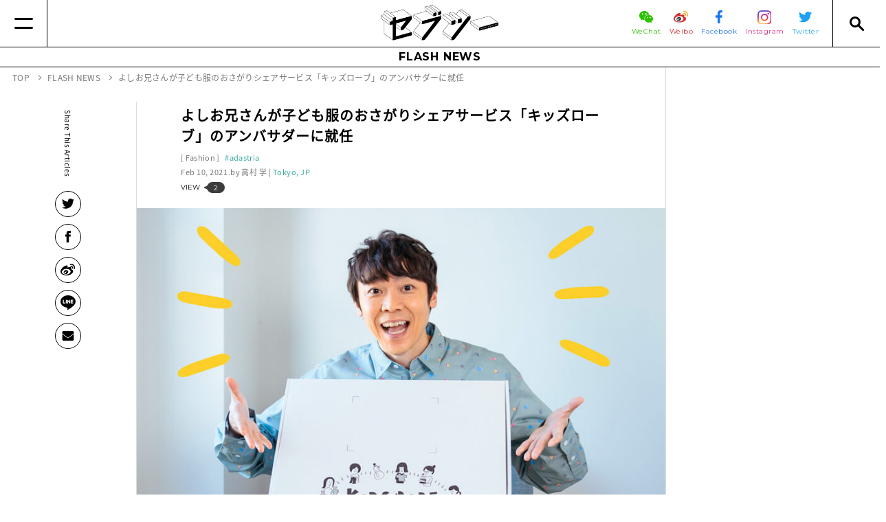

--- FILE ---
content_type: text/html
request_url: https://www.seventietwo.com/ja/news/YoshihisaKobayashi_KIDSROBE
body_size: 18073
content:
<!DOCTYPE html><html lang="ja" class="no-js"><head><meta charset="UTF-8"><meta http-equiv="X-UA-Compatible" content="IE=edge"><link rel="canonical" href="https://www.seventietwo.com/ja/news/YoshihisaKobayashi_KIDSROBE"><link rel="alternate" href="https://www.seventietwo.com/ja/news/YoshihisaKobayashi_KIDSROBE" hreflang="ja"><title>よしお兄さんが子ども服のおさがりシェアサービス「キッズローブ」のアンバサダーに就任 | セブツーは、世界各地のファッション＆ビューティ領域を中心に、ライフスタイル全般の最新情報を発信するメディアです。</title><meta name="viewport" content="width=device-width"><meta name="format-detection" content="telephone=no"><link rel="alternate" type="application/rss+xml" title="RSS2.0" href="https://www.seventietwo.com/ja/rss.xml"><link rel="preload" as="script" href="https://cdnjs.cloudflare.com/ajax/libs/babel-polyfill/7.0.0/polyfill.min.js"><link rel="preload" as="script" href="/assets/js/lib/jquery.min.js"><link rel="preload" as="script" href="/assets/js/lib/polaris.min.js"><link rel="preload" as="script" href="/assets/js/lib/canopus.min.js?v=1.9.0"><link rel="preload" as="script" href="/assets/js/app.min.js?v=1.9.0"><link rel="icon" type="image/vnd.microsoft.icon" href="/assets/img/favicons/favicon.ico"><meta name="msapplication-TileColor" content="#ffffff"><meta name="msapplication-TileImage" content="/assets/img/favicons/mstile-144x144.png"><meta name="apple-mobile-web-app-title" content="セブツーは、世界各地のファッション＆ビューティ領域を中心に、ライフスタイル全般の最新情報を発信するメディアです。"><link rel="apple-touch-icon" sizes="57x57" href="/assets/img/favicons/apple-touch-icon-57x57.png"><link rel="apple-touch-icon" sizes="60x60" href="/assets/img/favicons/apple-touch-icon-60x60.png"><link rel="apple-touch-icon" sizes="72x72" href="/assets/img/favicons/apple-touch-icon-72x72.png"><link rel="apple-touch-icon" sizes="76x76" href="/assets/img/favicons/apple-touch-icon-76x76.png"><link rel="apple-touch-icon" sizes="114x114" href="/assets/img/favicons/apple-touch-icon-114x114.png"><link rel="apple-touch-icon" sizes="120x120" href="/assets/img/favicons/apple-touch-icon-120x120.png"><link rel="apple-touch-icon" sizes="144x144" href="/assets/img/favicons/apple-touch-icon-144x144.png"><link rel="apple-touch-icon" sizes="152x152" href="/assets/img/favicons/apple-touch-icon-152x152.png"><link rel="apple-touch-icon" sizes="180x180" href="/assets/img/favicons/apple-touch-icon-180x180.png"><link rel="manifest" href="/assets/json/manifest/ja.json"><link rel="icon" type="image/png" sizes="16x16" href="/assets/img/favicons/icon-16x16.png"><link rel="icon" type="image/png" sizes="24x24" href="/assets/img/favicons/icon-24x24.png"><link rel="icon" type="image/png" sizes="32x32" href="/assets/img/favicons/icon-32x32.png"><link rel="icon" type="image/png" sizes="36x36" href="/assets/img/favicons/icon-36x36.png"><link rel="icon" type="image/png" sizes="48x48" href="/assets/img/favicons/icon-48x48.png"><link rel="icon" type="image/png" sizes="72x72" href="/assets/img/favicons/icon-72x72.png"><link rel="icon" type="image/png" sizes="96x96" href="/assets/img/favicons/icon-96x96.png"><link rel="icon" type="image/png" sizes="128x128" href="/assets/img/favicons/icon-128x128.png"><link rel="icon" type="image/png" sizes="144x144" href="/assets/img/favicons/icon-144x144.png"><link rel="icon" type="image/png" sizes="152x152" href="/assets/img/favicons/icon-152x152.png"><link rel="icon" type="image/png" sizes="160x160" href="/assets/img/favicons/icon-160x160.png"><link rel="icon" type="image/png" sizes="192x192" href="/assets/img/favicons/icon-192x192.png"><link rel="icon" type="image/png" sizes="196x196" href="/assets/img/favicons/icon-196x196.png"><link rel="icon" type="image/png" sizes="256x256" href="/assets/img/favicons/icon-256x256.png"><link rel="icon" type="image/png" sizes="384x384" href="/assets/img/favicons/icon-384x384.png"><link rel="icon" type="image/png" sizes="512x512" href="/assets/img/favicons/icon-512x512.png"><link rel="stylesheet" href="https://fonts.googleapis.com/css?family=Montserrat:400,700&display=swap"><link rel="stylesheet" href="/assets/css/all.min.css?v=1.9.0"><script async src="https://pagead2.googlesyndication.com/pagead/js/adsbygoogle.js"></script><script>  (adsbygoogle = window.adsbygoogle || []).push({    google_ad_client: "ca-pub-1673374313288094",    enable_page_level_ads: true  });</script><meta name="author" content="高村 学"><meta name="description" content="よしお兄さんが子ども服のおさがりシェアサービス「キッズローブ」のアンバサダーに就任"><meta property="og:site_name" content="セブツー"><meta property="og:title" content="よしお兄さんが子ども服のおさがりシェアサービス「キッズローブ」のアンバサダーに就任"><meta property="og:image" content="https://www.seventietwo.com/uploads/2021/02/12c426acac0c28a626805b2d3469e569.jpg"><meta property="og:url" content="https://www.seventietwo.com/ja/news/YoshihisaKobayashi_KIDSROBE"><meta property="og:type" content="article"><meta property="og:description" content="よしお兄さんが子ども服のおさがりシェアサービス「キッズローブ」のアンバサダーに就任"><meta name="twitter:card" content="summary_large_image"><meta name="twitter:site" content="@seventietwo"><script type="application/ld+json">{"@context": "http://schema.org/","@type": "WebSite","name": "SEVENTIE TWO","url": "https://www.seventietwo.com/ja/","potentialAction": {"@type": "SearchAction","target": "https://www.seventietwo.com/ja/search?lang=ja&business=1&news=1&q={query}","query-input": "required name=query"}}</script><script type="application/ld+json">{"@context": "http://schema.org/","@type": "BreadcrumbList","itemListElement": [{"@type": "ListItem","position": 1,"item": {"@id": "https://www.seventietwo.com/ja/","name": "TOP"}}, {"@type": "ListItem","position": 2,"item": {"@id": "https://www.seventietwo.com/ja/news/","name": "FLASH NEWS"}}, {"@type": "ListItem","position": 4,"item": {"@id": "https://www.seventietwo.com/ja/news/YoshihisaKobayashi_KIDSROBE","name": "よしお兄さんが子ども服のおさがりシェアサービス「キッズローブ」のアンバサダーに就任"}}]}</script><script type="application/ld+json">{"@context": "http://schema.org/","@type": "NewsArticle","dateModified" : "1970-01-01","datePublished" : "2021-02-10","description": "よしお兄さんが子ども服のおさがりシェアサービス「キッズローブ」のアンバサダーに就任","headline": "よしお兄さんが子ども服のおさがりシェアサービス「キッズローブ」のアンバサダーに就任","image": "https://www.seventietwo.com/uploads/2021/02/12c426acac0c28a626805b2d3469e569.jpg","mainEntityOfPage": "https://www.seventietwo.com/ja/news/YoshihisaKobayashi_KIDSROBE","author": {"@type": "Person","name": "高村 学"},"publisher": {"@type": "Organization","name": "SEVENTIE TWO","logo": {"@type": "ImageObject","url": "https://www.seventietwo.com/assets/img/common/amp-logo.png","width": 439,"height": 40}}}</script></head><body id="news" class="article-page"><header class="global_header" name="global_header"><div class="main"><a href="#" class="button for-link-nav" aria-label="Menu"></a><div class="inside"><a href="/ja/" class="logo"><img src="/assets/img/common/header_logo.png" alt="セブツー"></a><div class="right"><ul class="sns"><li><a href="https://mp.weixin.qq.com/mp/profile_ext?action&#x3D;home&amp;__biz&#x3D;MzI1Nzk1NzIyMw&#x3D;&#x3D;&amp;scene&#x3D;124#wechat_redirect" target="_blank" rel="noopener noreferrer"><span class="img"><img src="/assets/img/icons/wechat.svg" width="20" alt="WeChat"></span><span class="text wechat">WeChat</span></a></li><li><a href="http://www.weibo.com/MaximalMediaPlatform/home?topnav&#x3D;1&amp;wvr&#x3D;6" target="_blank" rel="noopener noreferrer"><span class="img"><img src="/assets/img/icons/weibo.svg" width="21" alt="微博 weibo"></span><span class="text weibo">Weibo</span></a></li><li><a href="https://www.facebook.com/seventietwo/" target="_blank" rel="noopener noreferrer"><span class="img"><img src="/assets/img/icons/facebook.svg" width="10" alt="facebook"></span><span class="text facebook">Facebook</span></a></li><li><a href="https://www.instagram.com/seventietwo/?hl&#x3D;ja" target="_blank" rel="noopener noreferrer"><span class="img"><img src="/assets/img/icons/instagram.svg" width="20" alt="Instagram"></span><span class="text instagram">Instagram</span></a></li><li><a href="https://twitter.com/seventietwo" target="_blank" rel="noopener noreferrer"><span class="img"><img src="/assets/img/icons/twitter.svg" width="19" alt="Twitter"></span><span class="text twitter">Twitter</span></a></li></ul></div></div><a href="#" class="button for-search-nav" aria-label="Search"></a></div><div class="link-nav" ignore-merge><div class="link-nav-content"><div class="langs-wrapper"><div><div class="sns"><div class="text">FOLLOW US</div><ul><li><a href="https://mp.weixin.qq.com/mp/profile_ext?action&#x3D;home&amp;__biz&#x3D;MzI1Nzk1NzIyMw&#x3D;&#x3D;&amp;scene&#x3D;124#wechat_redirect" target="_blank" rel="noopener noreferrer"><img src="/assets/img/icons/wechat.svg" width="17" alt="WeChat"></a></li><li><a href="http://www.weibo.com/MaximalMediaPlatform/home?topnav&#x3D;1&amp;wvr&#x3D;6" target="_blank" rel="noopener noreferrer"><img src="/assets/img/icons/weibo.svg" width="17" alt="微博 weibo"></a></li><li><a href="https://www.facebook.com/seventietwo/" target="_blank" rel="noopener noreferrer"><img src="/assets/img/icons/facebook.svg" width="7" alt="facebook"></a></li><li><a href="https://www.instagram.com/seventietwo/?hl&#x3D;ja" target="_blank" rel="noopener noreferrer"><img src="/assets/img/icons/instagram.svg" width="14" alt="Instagram"></a></li><li><a href="https://twitter.com/seventietwo" target="_blank" rel="noopener noreferrer"><img src="/assets/img/icons/twitter.svg" width="15" alt="Twitter"></a></li></ul></div></div></div><div class="nav-wrapper"><dl class="flex-1"><dt><a href="/ja/">TOP</a></dt><dd></dd></dl><dl class="flex-1"><dt><a href="/ja/features/">FEATURES</a></dt><dd></dd></dl><dl class="flex-1 accordion"><dt><a href="/ja/business/" class="sp-no-action">BUSINESS NEWS</a></dt><dd><ul><li><a href="/ja/category/interview">Interview</a></li><li><a href="/ja/category/global-strategy">Global Strategy</a></li><li><a href="/ja/category/digital-strategy">Digital Strategy</a></li><li><a href="/ja/category/retail-store-strategy">Retail Store Strategy</a></li><li><a href="/ja/category/media-business-news">Media</a></li><li><a href="/ja/category/china-market">China Market</a></li><li><a href="/ja/category/human-resource-business-news">Human Resource</a></li><li><a href="/ja/category/opinion-business-news">Opinion</a></li></ul></dd></dl><dl class="flex-1 accordion"><dt><a href="/ja/news/" class="sp-no-action">FLASH NEWS</a></dt><dd><ul><li><a href="/ja/category/fashion">Fashion</a></li><li><a href="/ja/category/beauty-brand-new">Beauty</a></li><li><a href="/ja/category/Lifestylecategory">Lifestyle</a></li><li><a href="/ja/category/event">Event</a></li><li><a href="/ja/category/collaboration-brand-new">Collaboration</a></li><li><a href="/ja/category/key-personalities">Key Personalities</a></li></ul></dd></dl><dl class="flex-1 others"><dt></dt><dd><ul><li><a href="/ja/about/">ABOUT セブツー</a></li><li><a href="/ja/company/">運営会社</a></li><li><a href="/ja/privacypolicy/">プライバシーポリシー</a></li><li><a href="/ja/sitepolicy/">サイトポリシー</a></li><li><a href="" class="mailto">お問い合わせ</a></li></ul></dd></dl></div></div></div><div class="search-nav" ignore-merge><div><div class="search-box"><form action="/ja/search" method="get"><input type="hidden" name="lang" value="ja"><ul><li><span class="checkbox checked"><input type="checkbox" name="business" value="1" id="check_business" checked="checked"></span><label for="check_business">Business News</label></li><li><span class="checkbox checked"><input type="checkbox" name="news" id="check_news" value="1" checked="checked"></span><label for="check_news">Brand New</label></li></ul><div class="input"><input type="text" name="q" id="input_q"><input type="submit" value=""></div></form></div><div class="tag-box"><div class="title">TAG</div><ul><li><a href="/ja/tag/IzumoMinosuke">#いづも巳之助(159)</a></li><li><a href="/ja/tag/GSHOCK">#G-SHOCK(70)</a></li><li><a href="/ja/tag/CASIO">#CASIO(84)</a></li><li><a href="/ja/tag/Media">#メディア(99)</a></li><li><a href="/ja/tag/VivienneWestwood">#Vivienne Westwood(15)</a></li><li><a href="/ja/tag/Collaboration">#コラボ(82)</a></li><li><a href="/ja/tag/NewsOfDeath">#訃報(86)</a></li><li><a href="/ja/tag/UNIQLO">#ユニクロ(327)</a></li><li><a href="/ja/tag/FENDI">#FENDI(71)</a></li><li><a href="/ja/tag/SanyoShokai">#三陽商会(54)</a></li><li><a href="/ja/tag/MIZUNO">#MIZUNO(91)</a></li><li><a href="/ja/tag/Ambassador">#アンバサダー(12)</a></li><li><a href="/ja/tag/ZOZO">#ZOZO(201)</a></li><li><a href="/ja/tag/SHISEIDO">#資生堂(192)</a></li><li><a href="/ja/tag/BVLGARI">#BVLGARI(39)</a></li><li><a href="/ja/tag/Shimamura">#しまむら(14)</a></li><li><a href="/ja/tag/WORKMAN">#WORKMAN(67)</a></li><li><a href="/ja/tag/Beams">#Beams(84)</a></li><li><a href="/ja/tag/Beauty">#ビューティ(32)</a></li><li><a href="/ja/tag/ASICS">#ASICS(121)</a></li><li><a href="/ja/tag/Korea">#韓国(71)</a></li><li><a href="/ja/tag/DESCENTELTD">#DESCENTE(47)</a></li><li><a href="/ja/tag/Trend">#トレンド(7)</a></li><li><a href="/ja/tag/Settlement">#決算(588)</a></li><li><a href="/ja/tag/MUJI">#無印良品(90)</a></li><li><a href="/ja/tag/Hermes">#Hermès(62)</a></li><li><a href="/ja/tag/edwin">#edwin(7)</a></li><li><a href="/ja/tag/GU">#GU(104)</a></li><li><a href="/ja/tag/FASTRETAILING">#ファーストリテイリング(97)</a></li><li><a href="/ja/tag/HUMANMADE">#HUMAN MADE(14)</a></li><li><a href="/ja/tag/OsumiTakeshi">#オオスミタケシ(3)</a></li><li><a href="/ja/tag/COMMEdesGARCONS">#COMME des GARÇONS(52)</a></li><li><a href="/ja/tag/IsetanMitsukoshiHoldings">#三越伊勢丹ホールディングス(96)</a></li><li><a href="/ja/tag/HiromiKamoshita">#鴨下ひろみ(16)</a></li><li><a href="/ja/tag/WorldCoLtd">#ワールド(40)</a></li><li><a href="/ja/tag/BALENCIAGA">#BALENCIAGA(51)</a></li><li><a href="/ja/tag/KOSE">#コーセー(107)</a></li><li><a href="/ja/tag/Pal">#パルグループHD(20)</a></li><li><a href="/ja/tag/NakamoriAkina">#中森明菜(5)</a></li><li><a href="/ja/tag/NewBalance">#New Balance(187)</a></li><li><a href="/ja/tag/Kyoto">#京都(16)</a></li><li><a href="/ja/tag/JINS">#JINS(65)</a></li><li><a href="/ja/tag/LOEWE">#LOEWE(40)</a></li><li><a href="/ja/tag/GUCCI">#GUCCI(201)</a></li><li><a href="/ja/tag/Everlast">#Everlast(8)</a></li><li><a href="/ja/tag/SogoandSeibu">#そごう・西武(22)</a></li><li><a href="/ja/tag/RalphLauren">#ラルフローレン(21)</a></li><li><a href="/ja/tag/OnitsukaTiger">#Onitsuka Tiger(57)</a></li><li><a href="/ja/tag/CledePeauBeaute">#Clé de Peau Beauté(10)</a></li><li><a href="/ja/tag/SEIKO">#SEIKO(26)</a></li><li><a href="/ja/tag/agnisb">#アニエスベー(4)</a></li><li><a href="/ja/tag/PEACHJOHN">#PEACH JOHN(26)</a></li><li><a href="/ja/tag/NIKE">#NIKE(332)</a></li><li><a href="/ja/tag/louisvuitton">#LOUIS VUITTON(120)</a></li><li><a href="/ja/tag/THENORTHFACE">#THE NORTH FACE (144)</a></li><li><a href="/ja/tag/CosmeDecorte">#コスメデコルテ(6)</a></li><li><a href="/ja/tag/PUMA">#PUMA(126)</a></li><li><a href="/ja/tag/Takashimaya">#髙島屋(52)</a></li><li><a href="/ja/tag/maisonkitsune">#maison kitsune(7)</a></li><li><a href="/ja/tag/Starbucks">#Starbucks(21)</a></li><li><a href="/ja/tag/Supreme">#Supreme(26)</a></li><li><a href="/ja/tag/Sneaker">#スニーカー(63)</a></li><li><a href="/ja/tag/mintdesigns">#mintdesigns(4)</a></li><li><a href="/ja/tag/KondoYosuke">#近藤陽介(3)</a></li><li><a href="/ja/tag/FACETASM">#FACETASM(12)</a></li><li><a href="/ja/tag/Sale">#Sale(1)</a></li><li><a href="/ja/tag/KENZO">#KENZO(22)</a></li><li><a href="/ja/tag/Valentino">#Valentino(17)</a></li><li><a href="/ja/tag/Perfume">#香水(4)</a></li><li><a href="/ja/tag/Visee">#Visee(5)</a></li><li><a href="/ja/tag/HYKE">#HYKE(13)</a></li><li><a href="/ja/tag/Champion">#Champion(10)</a></li><li><a href="/ja/tag/Zoff">#Zoff(40)</a></li><li><a href="/ja/tag/ANESSA">#アネッサ(3)</a></li><li><a href="/ja/tag/MARKandLONA">#マーク＆ロナ(46)</a></li><li><a href="/ja/tag/AkiraMinagawa">#皆川明(6)</a></li><li><a href="/ja/tag/NamieAmuro">#安室奈美恵(3)</a></li><li><a href="/ja/tag/TiffanyandCo">#Tiffany & Co.(58)</a></li><li><a href="/ja/tag/PORTER">#PORTER(10)</a></li><li><a href="/ja/tag/Eyewear">#アイウェア(11)</a></li><li><a href="/ja/tag/DriesVanNoten">#Dries Van Noten(9)</a></li><li><a href="/ja/tag/OAKLEY">#OAKLEY(14)</a></li><li><a href="/ja/tag/URBANRESEARCH">#URBAN RESEARCH(16)</a></li><li><a href="/ja/tag/BIRKENSTOCK">#BIRKENSTOCK(13)</a></li><li><a href="/ja/tag/lululemon">#lululemon(25)</a></li><li><a href="/ja/tag/ELIXIR">#ELIXIR(8)</a></li><li><a href="/ja/tag/Dior">#Dior(120)</a></li><li><a href="/ja/tag/katespadenewyork">#kate spade new york(13)</a></li><li><a href="/ja/tag/BURBERRY">#BURBERRY(49)</a></li><li><a href="/ja/tag/EmporioArmani">#エンポリオ・アルマーニ(17)</a></li><li><a href="/ja/tag/Prada">#Prada(53)</a></li><li><a href="/ja/tag/PARCO">#PARCO(22)</a></li><li><a href="/ja/tag/KawashimaSelkonTextiles">#Kawashima Selkon Textiles(1)</a></li><li><a href="/ja/tag/madras">#madras(10)</a></li><li><a href="/ja/tag/SaintLaurent">#Saint Laurent(44)</a></li><li><a href="/ja/tag/StrangerThings">#ストレンジャー・シングス(2)</a></li><li><a href="/ja/tag/MAISONDEREEFUR">#MAISON DE REEFUR(8)</a></li><li><a href="/ja/tag/RickOwens">#Rick Owens(2)</a></li><li><a href="/ja/tag/VANS">#VANS(10)</a></li><li><a href="/ja/tag/SaturdaysNYC">#サタデーズNYC(1)</a></li><li><a href="/ja/tag/Jewerly">#ジュエリー(8)</a></li><li><a href="/ja/tag/Lacoste">#ラコステ(15)</a></li><li><a href="/ja/tag/VOGUE">#VOGUE(63)</a></li><li><a href="/ja/tag/NYX">#NYX(4)</a></li><li><a href="/ja/tag/Cartier">#Cartier(34)</a></li><li><a href="/ja/tag/THEMarcJacobs">#THE Marc Jacobs(8)</a></li><li><a href="/ja/tag/Goldwin">#Goldwin(88)</a></li><li><a href="/ja/tag/LVMH">#LVMH(132)</a></li><li><a href="/ja/tag/WorldCup">#ワールドカップ(13)</a></li><li><a href="/ja/tag/Boxing">#ボクシング(7)</a></li><li><a href="/ja/tag/Moncler">#Moncler(49)</a></li><li><a href="/ja/tag/Hotel">#ホテル(7)</a></li><li><a href="/ja/tag/adidas">#adidas(127)</a></li><li><a href="/ja/tag/JapaneseMarket">#日本(9)</a></li><li><a href="/ja/tag/JoMaloneLondon">#Jo Malone London(2)</a></li><li><a href="/ja/tag/MonclerGenius">#Moncler Genius(14)</a></li><li><a href="/ja/tag/CELINE">#CELINE(13)</a></li><li><a href="/ja/tag/shuuemura">#shu uemura(19)</a></li><li><a href="/ja/tag/ParisCollection">#Paris Collection(7)</a></li><li><a href="/ja/tag/Cosmetic">#化粧品(44)</a></li><li><a href="/ja/tag/barneysnewyork">#barneysnewyork(10)</a></li><li><a href="/ja/tag/Reebok">#Reebok(35)</a></li><li><a href="/ja/tag/JBeauty">#J-Beauty(14)</a></li><li><a href="/ja/tag/Timberland">#Timberland(35)</a></li><li><a href="/ja/tag/Inbound">#Inbound(15)</a></li><li><a href="/ja/tag/Versace">#Versace(28)</a></li><li><a href="/ja/tag/StoreOpen">#出店(44)</a></li><li><a href="/ja/tag/shoppingmall">#ショッピングモール(11)</a></li><li><a href="/ja/tag/Denim">#デニム(2)</a></li><li><a href="/ja/tag/dentsu">#電通(34)</a></li><li><a href="/ja/tag/CHANEL">#CHANEL(46)</a></li><li><a href="/ja/tag/Sustainable">#Sustainable(16)</a></li><li><a href="/ja/tag/DonQuijoteHoldings">#ドン・キホーテ（PPIH）(19)</a></li><li><a href="/ja/tag/Collection">#コレクション(19)</a></li><li><a href="/ja/tag/TakuyaKimura">#木村拓哉(3)</a></li><li><a href="/ja/tag/SNIDEL">#SNIDEL(35)</a></li><li><a href="/ja/tag/ONEBYKOSE">#ONE BY KOSÉ(2)</a></li><li><a href="/ja/tag/Subscription">#Subscription(3)</a></li><li><a href="/ja/tag/Yojiya">#よーじや(1)</a></li><li><a href="/ja/tag/PharrellWilliams">#Pharrell Williams(2)</a></li><li><a href="/ja/tag/HEELEY">#HEELEY(1)</a></li><li><a href="/ja/tag/JeffKoons">#Jeff Koons(2)</a></li><li><a href="/ja/tag/Dove">#Dove(2)</a></li><li><a href="/ja/tag/BOBBIBROWN">#BOBBI BROWN(3)</a></li><li><a href="/ja/tag/Guerlain">#ゲラン(5)</a></li><li><a href="/ja/tag/FIVEISMTHREE">#FIVEISM × THREE(5)</a></li><li><a href="/ja/tag/TSUMORICHISATO">#TSUMORI CHISATO(13)</a></li><li><a href="/ja/tag/DunkinDonuts">#Dunkin’ Donuts(1)</a></li><li><a href="/ja/tag/LONSDALE">#LONSDALE(4)</a></li><li><a href="/ja/tag/rmsbeauty">#rms beauty(2)</a></li><li><a href="/ja/tag/Amplitude">#Amplitude(2)</a></li><li><a href="/ja/tag/mm">#mm(2)</a></li><li><a href="/ja/tag/GroundY">#Ground Y(6)</a></li><li><a href="/ja/tag/TEBACO">#TEBACO(1)</a></li><li><a href="/ja/tag/DolceandGabbana">#Dolce＆Gabbana(19)</a></li><li><a href="/ja/tag/NatureLabTOKYO">#NatureLab.TOKYO(2)</a></li><li><a href="/ja/tag/HUNTER">#HUNTER(2)</a></li><li><a href="/ja/tag/NITTODO">#日東堂(1)</a></li><li><a href="/ja/tag/BPQC">#BPQC(3)</a></li><li><a href="/ja/tag/AHKAH">#AHKAH(2)</a></li><li><a href="/ja/tag/Cosmopolitan">#Cosmopolitan(1)</a></li><li><a href="/ja/tag/HearstFujingaho">#ハースト婦人画報社(19)</a></li><li><a href="/ja/tag/SUNMOTOYAMA">#サンモトヤマ(1)</a></li><li><a href="/ja/tag/TOMMYHILFIGER">#TOMMY HILFIGER(13)</a></li><li><a href="/ja/tag/TomFord">#Tom Ford(9)</a></li><li><a href="/ja/tag/GALERIESLAFAYETTE">#GALERIES LAFAYETTE(1)</a></li><li><a href="/ja/tag/HudsonYards">#Hudson Yards(1)</a></li><li><a href="/ja/tag/YOHO">#YOHO!(2)</a></li><li><a href="/ja/tag/ShibuyaStream">#渋谷ストリーム(1)</a></li><li><a href="/ja/tag/lapeaudegem">#la peau de gem.(2)</a></li><li><a href="/ja/tag/StuartWeitzman">#Stuart Weitzman(4)</a></li><li><a href="/ja/tag/AmericanApparel">#American Apparel(1)</a></li><li><a href="/ja/tag/RichardGinori">#Richard Ginori(1)</a></li><li><a href="/ja/tag/Glossier">#Glossier(3)</a></li><li><a href="/ja/tag/bareMinerals">#bareMinerals(2)</a></li><li><a href="/ja/tag/SKII">#SK-II(6)</a></li><li><a href="/ja/tag/CalvinKlein">#Calvin Klein(11)</a></li><li><a href="/ja/tag/skechers">#skechers(3)</a></li><li><a href="/ja/tag/AcneStudios">#Acne Studios(7)</a></li><li><a href="/ja/tag/woolrichWOOLRICH">#WOOLRICH(7)</a></li><li><a href="/ja/tag/ym">#y/m(1)</a></li><li><a href="/ja/tag/ITGroup">#I.T Group(1)</a></li><li><a href="/ja/tag/CBD">#CBD(1)</a></li><li><a href="/ja/tag/LookHoldings">#ルック(21)</a></li><li><a href="/ja/tag/DAPHNE">#DAPHNE(1)</a></li><li><a href="/ja/tag/AlexanderMcQueen">#Alexander McQueen(11)</a></li><li><a href="/ja/tag/ReFa">#ReFa(4)</a></li><li><a href="/ja/tag/neimanmarcus">#neiman marcus(2)</a></li><li><a href="/ja/tag/Harrods">#Harrods(1)</a></li><li><a href="/ja/tag/Saranghae">#Saranghae(1)</a></li><li><a href="/ja/tag/JAMHOMEMADE">#JAM HOME MADE(8)</a></li><li><a href="/ja/tag/Tmall">#Tmall(10)</a></li><li><a href="/ja/tag/VictoriaBeckham">#Victoria Beckham(2)</a></li><li><a href="/ja/tag/JunAshida">#Jun Ashida(4)</a></li><li><a href="/ja/tag/ERDOS">#ERDOS(1)</a></li><li><a href="/ja/tag/LiuWen">#Liu Wen(1)</a></li><li><a href="/ja/tag/MarchonEyewear">#Marchon Eyewear(1)</a></li><li><a href="/ja/tag/MAKEUPFOREVER">#MAKE UP FOR EVER(1)</a></li><li><a href="/ja/tag/CLINIQUE">#CLINIQUE(2)</a></li><li><a href="/ja/tag/Sulwhasoo">#Sulwhasoo(1)</a></li><li><a href="/ja/tag/ORBIS">#ORBIS(10)</a></li><li><a href="/ja/tag/ADDICTION">#ADDICTION(22)</a></li><li><a href="/ja/tag/TERRITOIRE">#TERRITOIRE(1)</a></li><li><a href="/ja/tag/MillerHarris">#Miller Harris(2)</a></li><li><a href="/ja/tag/NISHIKAWADOWN">#NISHIKAWA DOWN(1)</a></li><li><a href="/ja/tag/CELINUNUNU">#CELINUNUNU(1)</a></li><li><a href="/ja/tag/Mango">#Mango(1)</a></li><li><a href="/ja/tag/PerfectDiary">#Perfect Diary(1)</a></li><li><a href="/ja/tag/DoverStreetMarket">#Dover Street Market(8)</a></li><li><a href="/ja/tag/URBANREVIVO">#URBAN REVIVO(2)</a></li><li><a href="/ja/tag/InFiore">#In Fiore(1)</a></li><li><a href="/ja/tag/THEGINZA">#THE GINZA(2)</a></li><li><a href="/ja/tag/YUULYIE">#YUULYIE(1)</a></li><li><a href="/ja/tag/XLARGE">#XLARGE®(14)</a></li><li><a href="/ja/tag/X-girl">#X-girl(21)</a></li><li><a href="/ja/tag/ArcadiaGroup">#Arcadia Group(1)</a></li><li><a href="/ja/tag/OPENINGCEREMONY">#OPENING CEREMONY(2)</a></li><li><a href="/ja/tag/JUN">#JUN(22)</a></li><li><a href="/ja/tag/COS">#COS(7)</a></li><li><a href="/ja/tag/NewLook">#New Look(1)</a></li><li><a href="/ja/tag/Sweets">#スイーツ(1)</a></li><li><a href="/ja/tag/jouetie">#jouetie(5)</a></li><li><a href="/ja/tag/Weleda">#Weleda(3)</a></li><li><a href="/ja/tag/MaybellineNY">#Maybelline NY(4)</a></li><li><a href="/ja/tag/THENCE">#THENCE(1)</a></li><li><a href="/ja/tag/medilift">#メディリフト(3)</a></li><li><a href="/ja/tag/BAPY">#BAPY®(2)</a></li><li><a href="/ja/tag/IsabelMarant">#Isabel Marant(2)</a></li><li><a href="/ja/tag/Walmart">#Walmart(2)</a></li><li><a href="/ja/tag/JILLSTUART">#ジル スチュアート(15)</a></li><li><a href="/ja/tag/JuicyCouture">#Juicy Couture(1)</a></li><li><a href="/ja/tag/LesMerveilleusesLADUREE">#Les Merveilleuses LADURÉE(4)</a></li><li><a href="/ja/tag/MarcJacobsBeauty">#Marc Jacobs Beauty(2)</a></li><li><a href="/ja/tag/BadgleyMischka">#Badgley Mischka(1)</a></li><li><a href="/ja/tag/OrlebarBrown">#オールバー ブラウン(1)</a></li><li><a href="/ja/tag/nonnative">#nonnative(1)</a></li><li><a href="/ja/tag/ippudo">#ippudo(1)</a></li><li><a href="/ja/tag/DrMartens">#Dr. Martens(13)</a></li><li><a href="/ja/tag/MEXX">#MEXX(1)</a></li><li><a href="/ja/tag/3INA">#3INA(1)</a></li><li><a href="/ja/tag/PANTONE">#PANTONE(1)</a></li><li><a href="/ja/tag/SECOO">#SECOO(1)</a></li><li><a href="/ja/tag/LibertyLondon">#リバティロンドン(1)</a></li><li><a href="/ja/tag/ITRIM">#ITRIM(12)</a></li><li><a href="/ja/tag/Carven">#Carven(3)</a></li><li><a href="/ja/tag/SnowPeak">#Snow Peak(75)</a></li><li><a href="/ja/tag/HanaeMori">#Hanae Mori(2)</a></li><li><a href="/ja/tag/Gloverall">#Gloverall(1)</a></li><li><a href="/ja/tag/ICICLE">#ICICLE(1)</a></li><li><a href="/ja/tag/shiro">#shiro(13)</a></li><li><a href="/ja/tag/ALEXANDERWANG">#ALEXANDER WANG(5)</a></li><li><a href="/ja/tag/FashionNova">#Fashion Nova(1)</a></li><li><a href="/ja/tag/LANVIN">#LANVIN(14)</a></li><li><a href="/ja/tag/YouthLoser">#Youth Loser(1)</a></li><li><a href="/ja/tag/SamanthaThavasa">#Samantha Thavasa(30)</a></li><li><a href="/ja/tag/DaisukeTakahashi">#髙橋大輔(16)</a></li><li><a href="/ja/tag/babyborn">#出生数(3)</a></li><li><a href="/ja/tag/PR">#PR(2)</a></li><li><a href="/ja/tag/Jurlique">#Jurlique(4)</a></li><li><a href="/ja/tag/AoyamaShoji">#青山商事(14)</a></li><li><a href="/ja/tag/AguriSagimori">#鷺森アグリ(1)</a></li><li><a href="/ja/tag/Patagonia">#Patagonia(7)</a></li><li><a href="/ja/tag/Machouse">#Mac House(4)</a></li><li><a href="/ja/tag/tourist">#tourist(1)</a></li><li><a href="/ja/tag/AMBUSH">#AMBUSH(11)</a></li><li><a href="/ja/tag/magazine">#magazine(18)</a></li><li><a href="/ja/tag/VanCleefArpels">#Van Cleef&Arpels(8)</a></li><li><a href="/ja/tag/Primark">#Primark(1)</a></li><li><a href="/ja/tag/NIWAKA">#ニワカ(1)</a></li><li><a href="/ja/tag/ViktorAndRolf">#VIKTOR & ROLF(1)</a></li><li><a href="/ja/tag/mellisa">#mellisa(1)</a></li><li><a href="/ja/tag/Laforet">#Laforet(5)</a></li><li><a href="/ja/tag/Halal">#Halal(1)</a></li><li><a href="/ja/tag/ErgoBaby">#ErgoBaby(1)</a></li><li><a href="/ja/tag/michopa">#みちょぱ(1)</a></li><li><a href="/ja/tag/Atsugi">#アツギ(7)</a></li><li><a href="/ja/tag/CITIZEN">#CITIZEN(7)</a></li><li><a href="/ja/tag/TEDBAKER">#テッドベーカー(1)</a></li><li><a href="/ja/tag/nikoand">#ニコアンド(26)</a></li><li><a href="/ja/tag/SalvatoreFerragamo">#Salvatore Ferragamo(12)</a></li><li><a href="/ja/tag/Yahoo">#Yahoo!(8)</a></li><li><a href="/ja/tag/MountainHardwear">#マウンテンハードウェア(1)</a></li><li><a href="/ja/tag/mex">#メックス(1)</a></li><li><a href="/ja/tag/AKIKOAOKI">#アキコアオキ(2)</a></li><li><a href="/ja/tag/DENHAM">#デンハム(1)</a></li><li><a href="/ja/tag/COVA">#コヴァ(1)</a></li><li><a href="/ja/tag/EmanuelUngaro">#Emanuel Ungaro(1)</a></li><li><a href="/ja/tag/ORPHETRACK">#オルフェトラック(1)</a></li><li><a href="/ja/tag/NinagawaMika">#蜷川実花(5)</a></li><li><a href="/ja/tag/AlberElbaz">#Alber Elbaz(7)</a></li><li><a href="/ja/tag/DaimaruUmeda">#大丸梅田(1)</a></li><li><a href="/ja/tag/LAURAASHLEY">#LAURA ASHLEY(1)</a></li><li><a href="/ja/tag/Yukosu">#ゆうこす(1)</a></li><li><a href="/ja/tag/TALBOTS">#TALBOTS(1)</a></li><li><a href="/ja/tag/OrientalTraffic">#Oriental Traffic(14)</a></li><li><a href="/ja/tag/CARRERAYCARRERA">#CARRERA Y CARRERA(1)</a></li><li><a href="/ja/tag/HellyHansen">#HELLY HANSEN(6)</a></li><li><a href="/ja/tag/DonQuijote">#ドン・キホーテ(4)</a></li><li><a href="/ja/tag/MiyakeStanley">#三宅スタンレー(14)</a></li><li><a href="/ja/tag/mame-kurogouchi">#mame kurogouchi(32)</a></li><li><a href="/ja/tag/Strategy_ChinaMarket">#China Strategy(17)</a></li><li><a href="/ja/tag/SocialConditions">#社会情勢(5)</a></li><li><a href="/ja/tag/anap">#anap(17)</a></li><li><a href="/ja/tag/lecoqsportif">#ルコックスポルティフ(2)</a></li><li><a href="/ja/tag/Theory">#Theory(6)</a></li><li><a href="/ja/tag/NFT">#NFT(23)</a></li><li><a href="/ja/tag/RiseFallRate">#騰落率(31)</a></li><li><a href="/ja/tag/MoriHanae">#森英恵(6)</a></li><li><a href="/ja/tag/LuLuLun">#LuLuLun(6)</a></li><li><a href="/ja/tag/EddieBauer">#Eddie Bauer(12)</a></li><li><a href="/ja/tag/blackpink">#blackpink(8)</a></li><li><a href="/ja/tag/SaitoMari">#齋藤牧里(2)</a></li><li><a href="/ja/tag/NorthKorea">#北朝鮮(2)</a></li><li><a href="/ja/tag/TOSHYYY">#TOSHY(12)</a></li><li><a href="/ja/tag/cooljapan">#クールジャパン機構(10)</a></li><li><a href="/ja/tag/PatekPhilippe">#パテック フィリップ(2)</a></li><li><a href="/ja/tag/annasawai">#アンナ・サワイ(2)</a></li><li><a href="/ja/tag/TASAKI">#TASAKI(3)</a></li><li><a href="/ja/tag/BEAMSRECORDS">#BEAMS RECORDS(1)</a></li><li><a href="/ja/tag/UnitedArrows">#United Arrows(90)</a></li><li><a href="/ja/tag/andBridge">#＆Bridge(2)</a></li><li><a href="/ja/tag/H2O">#H2O(15)</a></li><li><a href="/ja/tag/SWATCHGROUP">#SWATCH GROUP(7)</a></li><li><a href="/ja/tag/Toray">#東レ(7)</a></li><li><a href="/ja/tag/PerfectSuitFActory">#パーフェクトスーツファクトリー(1)</a></li><li><a href="/ja/tag/WEGO">#WEGO(9)</a></li><li><a href="/ja/tag/BURTON">#BURTON(1)</a></li><li><a href="/ja/tag/JapanFashionWeekTokyo">#東京コレクション(6)</a></li><li><a href="/ja/tag/ELLE">#ELLE(11)</a></li><li><a href="/ja/tag/keyuca">#ケユカ(1)</a></li><li><a href="/ja/tag/J-WAVE">#J-WAVE(1)</a></li><li><a href="/ja/tag/nitori">#ニトリ(25)</a></li><li><a href="/ja/tag/SIXTYPERCENT">#シックスティーパーセント(17)</a></li><li><a href="/ja/tag/HOKAONEONE">#HOKA ONE ONE(9)</a></li><li><a href="/ja/tag/MIUMIU">#MIU MIU(11)</a></li><li><a href="/ja/tag/Kanebo">#カネボウ(8)</a></li><li><a href="/ja/tag/ABCMART">#ABC-MART(32)</a></li><li><a href="/ja/tag/NERGY">#NERGY(2)</a></li><li><a href="/ja/tag/OAO">#OAO(2)</a></li><li><a href="/ja/tag/Gunze">#Gunze(8)</a></li><li><a href="/ja/tag/HenderScheme">#エンダースキーマ(3)</a></li><li><a href="/ja/tag/DESCENTEPAUSE">#DESCENTE PAUSE(1)</a></li><li><a href="/ja/tag/SevenandiHoldings">#セブン&アイ・ホールディングス(32)</a></li><li><a href="/ja/tag/BMonster">#B Monster(1)</a></li><li><a href="/ja/tag/DrunkElephant">#DrunkElephant(3)</a></li><li><a href="/ja/tag/mechakari">#mechakari(2)</a></li><li><a href="/ja/tag/motherways">#motherways(1)</a></li><li><a href="/ja/tag/HiromitsuYonemura">#米村弘光(1)</a></li><li><a href="/ja/tag/LOVELESS">#ラブレス(2)</a></li><li><a href="/ja/tag/BrooksBrothers">#ブルックスブラザーズ(11)</a></li><li><a href="/ja/tag/Bunnkyoudou">#文教堂(2)</a></li><li><a href="/ja/tag/TRUMPROOM">#トランプルーム(1)</a></li><li><a href="/ja/tag/ModaOperandi">#Moda Operandi(1)</a></li><li><a href="/ja/tag/isseymiyake">#イッセイミヤケ(18)</a></li><li><a href="/ja/tag/tokyu">#東急(15)</a></li><li><a href="/ja/tag/DrPHILCOSMETICS">#フイルナチュラント(1)</a></li><li><a href="/ja/tag/Suningcom">#Suning.com(1)</a></li><li><a href="/ja/tag/ELLEMAKEUP">#ELLE MAKEUP(1)</a></li><li><a href="/ja/tag/markstyler">#マークスタイラー(2)</a></li><li><a href="/ja/tag/Levis">#リーバイス(35)</a></li><li><a href="/ja/tag/jfw">#jfw(17)</a></li><li><a href="/ja/tag/ruihachimura">#八村塁(1)</a></li><li><a href="/ja/tag/moschino">#モスキーノ(3)</a></li><li><a href="/ja/tag/FILAFUSION">#フィラ フュージョン(1)</a></li><li><a href="/ja/tag/LINE">#LINE(12)</a></li><li><a href="/ja/tag/SAZABYLEAGUE">#サザビーリーグ(21)</a></li><li><a href="/ja/tag/Yaman">#Ya-man(17)</a></li><li><a href="/ja/tag/SONIARYKIEL">#SONIA RYKIEL(4)</a></li><li><a href="/ja/tag/Fenty">#Fenty(4)</a></li><li><a href="/ja/tag/LEON">#LEON(1)</a></li><li><a href="/ja/tag/WWD">#WWD(6)</a></li><li><a href="/ja/tag/vipcom">#唯品会(2)</a></li><li><a href="/ja/tag/TomFordBeauty">#Tom Ford Beauty(3)</a></li><li><a href="/ja/tag/Forever21">#Forever 21(17)</a></li><li><a href="/ja/tag/JasonWu">#Jason Wu(1)</a></li><li><a href="/ja/tag/wmagazine">#W Magazine(1)</a></li><li><a href="/ja/tag/Elinor">#Elinor(1)</a></li><li><a href="/ja/tag/ILBISONTE">#IL BISONTE(4)</a></li><li><a href="/ja/tag/ONIGIRI">#おにぎり(1)</a></li><li><a href="/ja/tag/LosAngelesApparel">#Los Angeles Apparel(1)</a></li><li><a href="/ja/tag/SKP">#SKP(1)</a></li><li><a href="/ja/tag/ANNASUIACTIVE">#アナスイ アクティブ(1)</a></li><li><a href="/ja/tag/Desigual">#Desigual(2)</a></li><li><a href="/ja/tag/UZU">#UZU(2)</a></li><li><a href="/ja/tag/kaws">#kaws(7)</a></li><li><a href="/ja/tag/DANSKIN">#DANSKIN(5)</a></li><li><a href="/ja/tag/LOREALPARIS">#ロレアル パリ(17)</a></li><li><a href="/ja/tag/STRIPEINTERNATIONALINC">#ストライプインターナショナル(3)</a></li><li><a href="/ja/tag/KikoMizuhara">#水原希子(2)</a></li><li><a href="/ja/tag/RENOWN">#RENOWN(15)</a></li><li><a href="/ja/tag/4doshi-">#ヨンドシー(15)</a></li><li><a href="/ja/tag/bobbydazzler">#bobby dazzler(1)</a></li><li><a href="/ja/tag/AndyWarhol">#Andy Warhol(1)</a></li><li><a href="/ja/tag/spiber">#spiber(1)</a></li><li><a href="/ja/tag/hosoo">#細尾(2)</a></li><li><a href="/ja/tag/Gaultier">#Gaultier(6)</a></li><li><a href="/ja/tag/kracie">#kracie(1)</a></li><li><a href="/ja/tag/ungaro">#ungaro(1)</a></li><li><a href="/ja/tag/SENSAI">#センサイ(1)</a></li><li><a href="/ja/tag/PeterLindberg">#Peter Lindberg(1)</a></li><li><a href="/ja/tag/SANKISHOJI">#三喜商事(1)</a></li><li><a href="/ja/tag/Apple">#Apple(7)</a></li><li><a href="/ja/tag/ToryBurch">#トリー バーチ(1)</a></li><li><a href="/ja/tag/JieDa">#ジエダ(1)</a></li><li><a href="/ja/tag/ellesseHERITAGE">#エレッセヘリテージ(1)</a></li><li><a href="/ja/tag/AmuseBeaute">#Amuse Beauté(1)</a></li><li><a href="/ja/tag/adastria">#adastria(116)</a></li><li><a href="/ja/tag/NoritakaTatehana">#舘鼻則孝(1)</a></li><li><a href="/ja/tag/konmari">#近藤麻理恵(1)</a></li><li><a href="/ja/tag/TOKYO2020">#東京2020(2)</a></li><li><a href="/ja/tag/oceans">#oceans(1)</a></li><li><a href="/ja/tag/ANREALAGE">#ANREALAGE(9)</a></li><li><a href="/ja/tag/LaurenTsai">#ローレン・サイ(1)</a></li><li><a href="/ja/tag/EltonJohn">#Elton John(1)</a></li><li><a href="/ja/tag/tominagaai">#冨永愛(1)</a></li><li><a href="/ja/tag/speedo">#speedo(4)</a></li><li><a href="/ja/tag/FranckMuller">#Franck Muller(7)</a></li><li><a href="/ja/tag/Chacott">#Chacott(4)</a></li><li><a href="/ja/tag/tokyudenntetsu">#東急電鉄(1)</a></li><li><a href="/ja/tag/jikasougaku">#時価総額(3)</a></li><li><a href="/ja/tag/tsubokoritsu">#坪効率(1)</a></li><li><a href="/ja/tag/clubai">#クラブ愛(1)</a></li><li><a href="/ja/tag/SLY">#スライ(12)</a></li><li><a href="/ja/tag/BALMUDA">#BALMUDA(14)</a></li><li><a href="/ja/tag/ENFOLD">#ENFOLD(4)</a></li><li><a href="/ja/tag/HaruomiHosono">#細野晴臣(1)</a></li><li><a href="/ja/tag/KohGenDo">#Koh Gen Do(2)</a></li><li><a href="/ja/tag/JAMAISVU">#ジャメヴ(1)</a></li><li><a href="/ja/tag/BEDWINandTHEHEARTBREAKERS">#BEDWIN＆THE HEARTBREAKERS(3)</a></li><li><a href="/ja/tag/GlobeTrotter">#Globe Trotter(3)</a></li><li><a href="/ja/tag/JoLoves">#Jo Loves(2)</a></li><li><a href="/ja/tag/HUNTINGWORLD">#HUNTING WORLD(4)</a></li><li><a href="/ja/tag/nanamica">#nanamica(13)</a></li><li><a href="/ja/tag/essie">#essie(1)</a></li><li><a href="/ja/tag/THENORTHFACEPurpleLabel">#THE NORTH FACE Purple Label(8)</a></li><li><a href="/ja/tag/Investment">#投資(1)</a></li><li><a href="/ja/tag/genten">#genten(1)</a></li><li><a href="/ja/tag/airCloset">#airCloset(3)</a></li><li><a href="/ja/tag/KellyNg">#Kelly Ng(1)</a></li><li><a href="/ja/tag/HauteCouture">#オートクチュール(2)</a></li><li><a href="/ja/tag/DanielArsham">#Daniel Arsham(5)</a></li><li><a href="/ja/tag/Watch">#時計(17)</a></li><li><a href="/ja/tag/Kao">#花王(13)</a></li><li><a href="/ja/tag/YOOXNETAPORTER">#YOOX NET-A-PORTER(7)</a></li><li><a href="/ja/tag/UrbanOutfitters">#Urban Outfitters(2)</a></li><li><a href="/ja/tag/FinancialReport">#決算(8)</a></li><li><a href="/ja/tag/JCPenny">#JC Penny(3)</a></li><li><a href="/ja/tag/AlibabaGroup">#Alibaba Group(8)</a></li><li><a href="/ja/tag/istyle">#アイスタイル(16)</a></li><li><a href="/ja/tag/atcosme">#@cosme(45)</a></li><li><a href="/ja/tag/PLAYLIST">#PLAYLIST(1)</a></li><li><a href="/ja/tag/Richemont">#リシュモン(18)</a></li><li><a href="/ja/tag/BenefitCosmetics">#Benefit Cosmetics(1)</a></li><li><a href="/ja/tag/FolliFollie">#フォリ フォリ(2)</a></li><li><a href="/ja/tag/Rihanna">#Rihanna(1)</a></li><li><a href="/ja/tag/savagex">#Savage × Fenty(2)</a></li><li><a href="/ja/tag/ACRO">#ACRO(8)</a></li><li><a href="/ja/tag/THREE">#THREE(11)</a></li><li><a href="/ja/tag/HM">#H&M(79)</a></li><li><a href="/ja/tag/Swimwear">#水着(3)</a></li><li><a href="/ja/tag/Teva">#Teva(9)</a></li><li><a href="/ja/tag/Marui">#丸井(12)</a></li><li><a href="/ja/tag/GenerationX">#Generation X(1)</a></li><li><a href="/ja/tag/POLA">#POLA(26)</a></li><li><a href="/ja/tag/uka">#uka(15)</a></li><li><a href="/ja/tag/NailCare">#ネイルケア(5)</a></li><li><a href="/ja/tag/DIESEL">#DIESEL(21)</a></li><li><a href="/ja/tag/DIESELBLACKGOLD">#DIESEL BLACK GOLD(1)</a></li><li><a href="/ja/tag/Interior">#インテリア(1)</a></li><li><a href="/ja/tag/Lifestyle">#ライフスタイル(4)</a></li><li><a href="/ja/tag/MASHHoldings">#マッシュホールディングス(18)</a></li><li><a href="/ja/tag/GiorgioArmanisBeauty">#Giorgio Armani Beauty(11)</a></li><li><a href="/ja/tag/Cooperation">#提携(1)</a></li><li><a href="/ja/tag/MCM">#MCM(8)</a></li><li><a href="/ja/tag/menswear">#メンズウェア(5)</a></li><li><a href="/ja/tag/HikariMori">#森星(5)</a></li><li><a href="/ja/tag/UNDERCOVER">#アンダーカバー(27)</a></li><li><a href="/ja/tag/hokusai">#葛饰北斋(1)</a></li><li><a href="/ja/tag/souetsu">#souetsu(1)</a></li><li><a href="/ja/tag/PlacesplusFaces">#PlacesplusFaces(1)</a></li><li><a href="/ja/tag/mac">#M.A.C.(1)</a></li><li><a href="/ja/tag/ASOS">#ASOS(1)</a></li><li><a href="/ja/tag/graphpaper">#graphpaper(2)</a></li><li><a href="/ja/tag/haircare">#haircare(4)</a></li><li><a href="/ja/tag/waterless">#waterless(1)</a></li><li><a href="/ja/tag/Qasimi">#Qasimi(3)</a></li><li><a href="/ja/tag/slamjam">#slam jam(1)</a></li><li><a href="/ja/tag/NorwegianRain">#Norwegian Rain(1)</a></li><li><a href="/ja/tag/TMICHAEL">#T-MICHAEL(1)</a></li><li><a href="/ja/tag/JOTAROSAITO">#JOTARO SAITO(1)</a></li><li><a href="/ja/tag/teamLab">#チームラボ(3)</a></li><li><a href="/ja/tag/VR">#VR(4)</a></li><li><a href="/ja/tag/SSENSE">#SSENSE(4)</a></li><li><a href="/ja/tag/COACH">#COACH(36)</a></li><li><a href="/ja/tag/brickandmortarstore">#リアル店舗(1)</a></li><li><a href="/ja/tag/Material">#素材(1)</a></li><li><a href="/ja/tag/Mohair">#モヘア(1)</a></li><li><a href="/ja/tag/SIXPAD">#SIXPAD(1)</a></li><li><a href="/ja/tag/DECORTE">#コスメデコルテ(18)</a></li><li><a href="/ja/tag/ZeroGravity">#ゼログラビティ(1)</a></li><li><a href="/ja/tag/Neutrogena">#Neutrogena(1)</a></li><li><a href="/ja/tag/BIOTHERM">#BIOTHERM(1)</a></li><li><a href="/ja/tag/SaksFifthAvenue">#Saks Fifth Avenue(4)</a></li><li><a href="/ja/tag/RMK">#RMK(38)</a></li><li><a href="/ja/tag/AR">#AR(3)</a></li><li><a href="/ja/tag/DigitalStrategy">#デジタル戦略(6)</a></li><li><a href="/ja/tag/HLA">#HLA(4)</a></li><li><a href="/ja/tag/Sekkisei">#雪肌精(6)</a></li><li><a href="/ja/tag/Nordstrom">#Nordstrom(2)</a></li><li><a href="/ja/tag/ChristianLouboutin">#Christian Louboutin(4)</a></li><li><a href="/ja/tag/HarryStyles">#ハリー・スタイルズ(1)</a></li><li><a href="/ja/tag/ZadigAndVoltaire">#Zadig & Voltaire(2)</a></li><li><a href="/ja/tag/JaggerSnow">#Jagger Snow(1)</a></li><li><a href="/ja/tag/IKEA">#IKEA(10)</a></li><li><a href="/ja/tag/mercari">#メルカリ(39)</a></li><li><a href="/ja/tag/ACUODbyCHANU">#ACUOD by CHANU(1)</a></li><li><a href="/ja/tag/SkinCare">#スキンケア(16)</a></li><li><a href="/ja/tag/SPA">#SPA(5)</a></li><li><a href="/ja/tag/LuxuryBrand">#LuxuryBrand(13)</a></li><li><a href="/ja/tag/Ecommerce">#Eコマース(30)</a></li><li><a href="/ja/tag/MIKIMOTO">#ミキモト(10)</a></li><li><a href="/ja/tag/MASHBeautylab">#MASH Beauty lab(5)</a></li><li><a href="/ja/tag/art">#アート(19)</a></li><li><a href="/ja/tag/culture">#カルチャー(2)</a></li><li><a href="/ja/tag/shanghai">#上海(2)</a></li><li><a href="/ja/tag/launch">#上陸(2)</a></li><li><a href="/ja/tag/renewal">#リニューアル(11)</a></li><li><a href="/ja/tag/departmentstore">#百貨店(67)</a></li><li><a href="/ja/tag/designer">#デザイナー(7)</a></li><li><a href="/ja/tag/beijing">#北京(1)</a></li><li><a href="/ja/tag/BeautyandHealth">#美容と健康(4)</a></li><li><a href="/ja/tag/Yokohama">#横浜(1)</a></li><li><a href="/ja/tag/textile">#繊維(3)</a></li><li><a href="/ja/tag/Italy">#イタリア(3)</a></li><li><a href="/ja/tag/SpecialOrder">#別注(1)</a></li><li><a href="/ja/tag/HenryCottons">#Henry Cotton’s(1)</a></li><li><a href="/ja/tag/Closed">#ブランド終了(14)</a></li><li><a href="/ja/tag/YagiTsushoLimited">#八木通商(9)</a></li><li><a href="/ja/tag/Remodeling">#改装(1)</a></li><li><a href="/ja/tag/Bankruptcy">#倒産(12)</a></li><li><a href="/ja/tag/MASHStyleLab">#マッシュスタイルラボ(9)</a></li><li><a href="/ja/tag/NewBrand">#新ブランド(5)</a></li><li><a href="/ja/tag/Lumina">#ルミネ(18)</a></li><li><a href="/ja/tag/Shinjuku">#新宿(1)</a></li><li><a href="/ja/tag/CELFORD">#CELFORD(5)</a></li><li><a href="/ja/tag/fashionshow">#ファッションショー(5)</a></li><li><a href="/ja/tag/rebrand">#リブランド(1)</a></li><li><a href="/ja/tag/StockMarket">#株式市場(107)</a></li><li><a href="/ja/tag/FURLA">#FURLA(4)</a></li><li><a href="/ja/tag/ChivasVenture">#CHIVAS VENTURE(1)</a></li><li><a href="/ja/tag/SUQQU">#SUQQU(34)</a></li><li><a href="/ja/tag/RHCRonHerman">#RHC Ron Herman(9)</a></li><li><a href="/ja/tag/ginza6">#GINZA SIX(11)</a></li><li><a href="/ja/tag/TOKYO BASE">#TOKYO BASE(24)</a></li><li><a href="/ja/tag/KarlLagerfeld">#Karl Lagerfeld(5)</a></li><li><a href="/ja/tag/CLARINS">#CLARINS(4)</a></li><li><a href="/ja/tag/DHC">#DHC(5)</a></li><li><a href="/ja/tag/AffordableLuxury">#アフォーダブル・ラグジュアリー(1)</a></li><li><a href="/ja/tag/Longchamp">#Longchamp(10)</a></li><li><a href="/ja/tag/OverseasStrategy">#海外戦略(7)</a></li><li><a href="/ja/tag/MOUSSY">#MOUSSY(15)</a></li><li><a href="/ja/tag/BAPE">#BAPE(23)</a></li><li><a href="/ja/tag/ic-berlin">#ic! berlin(1)</a></li><li><a href="/ja/tag/Tokyo">#東京(3)</a></li><li><a href="/ja/tag/KOL">#KOL(8)</a></li><li><a href="/ja/tag/StreetFashion">#ストリートファッション(2)</a></li><li><a href="/ja/tag/KITANOBLUE">#KITANOBLUE(1)</a></li><li><a href="/ja/tag/riccieveryday">#RICCI EVERYDAY(1)</a></li><li><a href="/ja/tag/CanadaGoose">#Canada Goose(7)</a></li><li><a href="/ja/tag/OldNavy">#Old Navy(3)</a></li><li><a href="/ja/tag/CEO">#CEO(7)</a></li><li><a href="/ja/tag/SEVENTIETWO">#SEVENTIE TWO(1)</a></li><li><a href="/ja/tag/sevtwo">#セブツー(1)</a></li><li><a href="/ja/tag/ChristianDior">#Christian Dior(24)</a></li><li><a href="/ja/tag/China">#中国(73)</a></li><li><a href="/ja/tag/STYLENANDA">#STYLENANDA(3)</a></li><li><a href="/ja/tag/LOreal">#L'Oréal(9)</a></li><li><a href="/ja/tag/GAP">#GAP(74)</a></li><li><a href="/ja/tag/agnèsb.">#agnès b.(15)</a></li><li><a href="/ja/tag/SportBrand">#スポーツブランド(9)</a></li><li><a href="/ja/tag/HarpersBAZAAR">#Harper’s BAZAAR(3)</a></li><li><a href="/ja/tag/ IPSA">#IPSA(5)</a></li><li><a href="/ja/tag/Logo">#ロゴ(2)</a></li><li><a href="/ja/tag/CondeNast">#Condé Nast(31)</a></li><li><a href="/ja/tag/Wacoal">#ワコール(37)</a></li><li><a href="/ja/tag/PublishingIndustry">#出版業界(17)</a></li><li><a href="/ja/tag/Acquisition">#買収(16)</a></li><li><a href="/ja/tag/MandA">#M&A(23)</a></li><li><a href="/ja/tag/GIF">#GIF(1)</a></li><li><a href="/ja/tag/pierrehardy">#pierre hardy(2)</a></li><li><a href="/ja/tag/LOccitane">#L’Occitane(2)</a></li><li><a href="/ja/tag/Ys">#Y’s(1)</a></li><li><a href="/ja/tag/TrunkClub">#Trunk Club(2)</a></li><li><a href="/ja/tag/CB2">#CB2(1)</a></li><li><a href="/ja/tag/KatVonDBeauty">#Kat Von D Beauty(2)</a></li><li><a href="/ja/tag/Sephora">#Sephora(10)</a></li><li><a href="/ja/tag/DeLaMer">#De La Mer(2)</a></li><li><a href="/ja/tag/STAMPD">#STAMPD(1)</a></li><li><a href="/ja/tag/ONWARD">#ONWARD(65)</a></li><li><a href="/ja/tag/KatieGrand">#Katie Grand(1)</a></li><li><a href="/ja/tag/NewEra">#New Era(10)</a></li><li><a href="/ja/tag/Harajuku">#原宿(3)</a></li><li><a href="/ja/tag/Kiehls">#Kiehl’s(5)</a></li><li><a href="/ja/tag/CycleBar">#CycleBar(1)</a></li><li><a href="/ja/tag/Givenchy">#Givenchy(21)</a></li><li><a href="/ja/tag/ProDNA">#ProD.N.A.(1)</a></li><li><a href="/ja/tag/AMOREPACIFIC">#AMOREPACIFIC(1)</a></li><li><a href="/ja/tag/Sears">#Sears(3)</a></li><li><a href="/ja/tag/Celvoke">#Celvoke(4)</a></li><li><a href="/ja/tag/KBeauty">#K-Beauty(3)</a></li><li><a href="/ja/tag/adidasOriginals">#adidas Originals(41)</a></li><li><a href="/ja/tag/NARS">#NARS(25)</a></li><li><a href="/ja/tag/TheWeeknd">#The Weeknd(1)</a></li><li><a href="/ja/tag/TOYOTA">#TOYOTA(3)</a></li><li><a href="/ja/tag/WEF">#WEF(1)</a></li><li><a href="/ja/tag/Ordertomade">#オーダーメイド(1)</a></li><li><a href="/ja/tag/ParisHilton">#Paris Hilton(2)</a></li><li><a href="/ja/tag/ANNASUICOSMETICS">#ANNA SUI COSMETICS(4)</a></li><li><a href="/ja/tag/YAKPAK">#YAKPAK(1)</a></li><li><a href="/ja/tag/NaomiWatanabe">#渡辺直美(1)</a></li><li><a href="/ja/tag/DolceGabbanaBeauty">#Dolce＆Gabbana Beauty(6)</a></li><li><a href="/ja/tag/MEDICOMTOY">#MEDICOM TOY(2)</a></li><li><a href="/ja/tag/EYEVAN">#EYEVAN(4)</a></li><li><a href="/ja/tag/AKIRANAKA">#AKIRA NAKA(2)</a></li><li><a href="/ja/tag/YVESSAINTLAURENT">#YVES SAINT LAURENT(23)</a></li><li><a href="/ja/tag/LUMIEREDU3COT">#LUMIÉRE DU 3COT(1)</a></li><li><a href="/ja/tag/ZOZOUSED">#ZOZOUSED(2)</a></li><li><a href="/ja/tag/TOMWOOD">#TOMWOOD(2)</a></li><li><a href="/ja/tag/Eminem">#エミネム(1)</a></li><li><a href="/ja/tag/RagandBone">#Rag & Bone(1)</a></li><li><a href="/ja/tag/SOFINAiP">#SOFINA iP(1)</a></li><li><a href="/ja/tag/STRIPEINTERNATIONAL">#STRIPE INTERNATIONAL(22)</a></li><li><a href="/ja/tag/BabyG">#Baby-G(12)</a></li><li><a href="/ja/tag/JIMMYCHOO">#JIMMY CHOO(18)</a></li><li><a href="/ja/tag/FREDPERRY">#FRED PERRY(5)</a></li><li><a href="/ja/tag/Balmain">#Balmain(5)</a></li><li><a href="/ja/tag/JamieAnk">#Jamie エーエヌケー(1)</a></li><li><a href="/ja/tag/JNBY">#JNBY(1)</a></li><li><a href="/ja/tag/ThomBrowne">#Thom Browne(7)</a></li><li><a href="/ja/tag/ErmengildoZegna">#Ermengildo Zegna(4)</a></li><li><a href="/ja/tag/AWAYTOMARS">#AWAYTOMARS(1)</a></li><li><a href="/ja/tag/Farfetch">#Farfetch(13)</a></li><li><a href="/ja/tag/LUISAVIAROMA">#LUISAVIAROMA(1)</a></li><li><a href="/ja/tag/FACTOTUM">#FACTOTUM(1)</a></li><li><a href="/ja/tag/UGG">#UGG(22)</a></li><li><a href="/ja/tag/Panasonic">#Panasonic(1)</a></li><li><a href="/ja/tag/BTS">#BTS(22)</a></li><li><a href="/ja/tag/FLOWFUSHI">#フローフシ(3)</a></li><li><a href="/ja/tag/SNS">#SNS(4)</a></li><li><a href="/ja/tag/marimekko">#marimekko(18)</a></li><li><a href="/ja/tag/CarrotCompany">#キャロットカンパニー(1)</a></li><li><a href="/ja/tag/Tapestry">#Tapestry(3)</a></li><li><a href="/ja/tag/Noodle">#Noodle.(1)</a></li><li><a href="/ja/tag/LilPump">#Lil Pump(1)</a></li><li><a href="/ja/tag/Kering">#ケリング(97)</a></li><li><a href="/ja/tag/ETUDEHOUSE">#ETUDE HOUSE(2)</a></li><li><a href="/ja/tag/TikTok">#Tik Tok(4)</a></li><li><a href="/ja/tag/MARKGONZALES">#マーク・ゴンザレス(1)</a></li><li><a href="/ja/tag/JanSport">#JanSport(1)</a></li><li><a href="/ja/tag/FINDKAPOOR">#FIND KAPOOR(2)</a></li><li><a href="/ja/tag/TooFaced">#Too Faced(5)</a></li><li><a href="/ja/tag/Limited">#限定(4)</a></li><li><a href="/ja/tag/UnderArmour">#Under Armour(17)</a></li><li><a href="/ja/tag/FloraNotisJILLSTUART">#Flora Notis JILL STUART(4)</a></li><li><a href="/ja/tag/YsBANGON">#Y’s BANG ON!(1)</a></li><li><a href="/ja/tag/Repetto">#Repetto(4)</a></li><li><a href="/ja/tag/MichaelKors">#Michael Kors(14)</a></li><li><a href="/ja/tag/OctobersVeryOwn">#October’s Very Own(1)</a></li><li><a href="/ja/tag/REVLON">#REVLON(1)</a></li><li><a href="/ja/tag/KIJIMATAKAYUKI">#KIJIMA TAKAYUKI(3)</a></li><li><a href="/ja/tag/AI">#人工知能(4)</a></li><li><a href="/ja/tag/DollsKill">#Dolls Kill(1)</a></li><li><a href="/ja/tag/ViVi">#ViVi(3)</a></li><li><a href="/ja/tag/janeiredale">#jane iredale(1)</a></li><li><a href="/ja/tag/CA4LA">#CA4LA(2)</a></li><li><a href="/ja/tag/LANCOME">#LANCOME(14)</a></li><li><a href="/ja/tag/KIMONO">#KIMONO(4)</a></li><li><a href="/ja/tag/AyaHada">#彩肌通信(20)</a></li><li><a href="/ja/tag/Bokanii">#Boka nii(1)</a></li><li><a href="/ja/tag/sociamo">#ソシャモ(1)</a></li><li><a href="/ja/tag/WhiteMountaineering">#White Mountaineering(8)</a></li><li><a href="/ja/tag/CAMPER">#CAMPER(2)</a></li><li><a href="/ja/tag/UUUNI">#UUUNI(1)</a></li><li><a href="/ja/tag/FujiwaraHiroshi">#藤原ヒロシ(19)</a></li><li><a href="/ja/tag/stock">#在庫・廃棄問題(2)</a></li><li><a href="/ja/tag/Nishimatsuya">#西松屋(6)</a></li><li><a href="/ja/tag/grounds">#grounds(1)</a></li><li><a href="/ja/tag/present">#読者プレゼント(4)</a></li><li><a href="/ja/tag/Tential">#TENTIAL(16)</a></li><li><a href="/ja/tag/HerschelSupply">#Herschel Supply(1)</a></li><li><a href="/ja/tag/DesignerParfums">#Designer Parfums(1)</a></li><li><a href="/ja/tag/PlayboyFragrances">#Playboy Fragrances(1)</a></li><li><a href="/ja/tag/TSIHoldings">#TSIホールディングス(50)</a></li><li><a href="/ja/tag/BOTTEGAVENETA">#BOTTEGA VENETA(25)</a></li><li><a href="/ja/tag/RAGTAG">#RAGTAG(3)</a></li><li><a href="/ja/tag/SOMARTA">#SOMARTA(1)</a></li><li><a href="/ja/tag/unenanacool">#unenanacool(1)</a></li><li><a href="/ja/tag/DISNEY">#DISNEY(14)</a></li><li><a href="/ja/tag/atmos">#atmos(32)</a></li><li><a href="/ja/tag/HonestBeauty">#Honest Beauty(1)</a></li><li><a href="/ja/tag/YuzuruHanyu">#羽生結弦(3)</a></li><li><a href="/ja/tag/MADFRUITS">#マッドフルーツ(1)</a></li><li><a href="/ja/tag/riendasuelta">#リエンダ・スエルタ(1)</a></li><li><a href="/ja/tag/SeaNewYork">#シーニューヨーク(1)</a></li><li><a href="/ja/tag/GREENCOTTON">#グリーンコットン(1)</a></li><li><a href="/ja/tag/LOffincineUniverselleBuly">#L'Offincine Universelle Buly(1)</a></li><li><a href="/ja/tag/casetify">#ケースティファイ(3)</a></li><li><a href="/ja/tag/EASTPAK">#EASTPAK(1)</a></li><li><a href="/ja/tag/ropepicnic">#ropepicnic(4)</a></li><li><a href="/ja/tag/TOGA">#TOGA(8)</a></li><li><a href="/ja/tag/herlipto-harunakojima">#herlipto(1)</a></li><li><a href="/ja/tag/nanoUNIVERSE">#nanoUNIVERSE(7)</a></li><li><a href="/ja/tag/UNDERSONUNDERSON">#UNDERSON UNDERSON(2)</a></li><li><a href="/ja/tag/GELATO-PIQUE">#GELATO PIQUE(26)</a></li><li><a href="/ja/tag/MAMMUT">#MAMMUT(7)</a></li><li><a href="/ja/tag/tomorrowland">#tomorrowland(7)</a></li><li><a href="/ja/tag/tomokoizumi">#トモコイズミ(4)</a></li><li><a href="/ja/tag/GROBALWORK">#GROBAL WORK(1)</a></li><li><a href="/ja/tag/SecondhandMarket">#2次流通(4)</a></li><li><a href="/ja/tag/Popupstore">#ポップアップ(23)</a></li><li><a href="/ja/tag/HULIC">#HULIC(1)</a></li><li><a href="/ja/tag/RIMOWA">#RIMOWA(12)</a></li><li><a href="/ja/tag/Ray-Ban">#Ray-Ban(1)</a></li><li><a href="/ja/tag/RIZAP">#RIZAP(9)</a></li><li><a href="/ja/tag/LimeCrime">#Lime Crime(1)</a></li><li><a href="/ja/tag/FILA">#FILA(7)</a></li><li><a href="/ja/tag/XTEP">#XTEP(1)</a></li><li><a href="/ja/tag/MTG">#MTG(30)</a></li><li><a href="/ja/tag/OffWhite">#Off-White(17)</a></li><li><a href="/ja/tag/VirgilAbloh">#ヴァージル・アブロー(15)</a></li><li><a href="/ja/tag/Amazon">#Amazon(18)</a></li><li><a href="/ja/tag/COVERGIRL">#COVERGIRL(1)</a></li><li><a href="/ja/tag/SONY">#SONY(1)</a></li><li><a href="/ja/tag/BergdorfGoodman">#Bergdorf Goodman(3)</a></li><li><a href="/ja/tag/lucienpellat-finet">#lucien pellat-finet(3)</a></li><li><a href="/ja/tag/LI-NING">#LI-NING(4)</a></li><li><a href="/ja/tag/JMWeston">#J.M. Weston(2)</a></li><li><a href="/ja/tag/Pocketalk">#Pocketalk(1)</a></li><li><a href="/ja/tag/OFRACosmetics">#OFRA Cosmetics(1)</a></li><li><a href="/ja/tag/MarksandSpencer">#Marks&Spencer(1)</a></li><li><a href="/ja/tag/SmartSpeaker">#AIスピーカー(1)</a></li><li><a href="/ja/tag/AbercrombieandFitch">#Abercrombie&Fitch(5)</a></li><li><a href="/ja/tag/Fragrance">#香水(6)</a></li><li><a href="/ja/tag/CHAUMET">#CHAUMET(3)</a></li><li><a href="/ja/tag/Instagram">#Instagram(5)</a></li><li><a href="/ja/tag/Missoni">#Missoni(3)</a></li><li><a href="/ja/tag/VendomeAoyama">#Vendome Aoyama(1)</a></li><li><a href="/ja/tag/FujiFilm">#富士フィルム(4)</a></li><li><a href="/ja/tag/itodesignstudio">#ito design studio(1)</a></li><li><a href="/ja/tag/DIORFINEJEWELRY">#DIOR FINE JEWELRY(2)</a></li><li><a href="/ja/tag/DAZZLEFASHION">#DAZZLE FASHION(3)</a></li><li><a href="/ja/tag/OPERA">#OPERA(2)</a></li><li><a href="/ja/tag/Honeys">#Honeys(9)</a></li><li><a href="/ja/tag/FUMITOGANRYU">#FUMITO GANRYU(4)</a></li><li><a href="/ja/tag/Macys">#Macy's(3)</a></li><li><a href="/ja/tag/YouTuber">#YouTuber(13)</a></li><li><a href="/ja/tag/STELLAMcCARTNEY">#STELLA McCARTNEY(12)</a></li><li><a href="/ja/tag/sacai">#sacai(42)</a></li><li><a href="/ja/tag/ZARA">#ZARA(42)</a></li><li><a href="/ja/tag/Awake">#Awake(4)</a></li><li><a href="/ja/tag/Listed">#上場(4)</a></li><li><a href="/ja/tag/Withdrawal">#撤退(1)</a></li><li><a href="/ja/tag/YohjiYamamoto">#Yohji Yamamoto(36)</a></li></ul></div></div></div></header><main><div class="type-header"><a href="/ja/news/">FLASH NEWS</a></div><div class="wrapper"><div class="main-area"><div class="breadcrumbs"><ul><li><a href="/ja/"><span>TOP</span></a></li><li><a href="/ja/news/"><span>FLASH NEWS</span></a></li><li><span>よしお兄さんが子ども服のおさがりシェアサービス「キッズローブ」のアンバサダーに就任</span></li></ul></div><div class="container"><div class="pc-shares"><span class="share-this">Share This Articles</span><ul><li><a href="" class="twitter"><img src="/assets/img/common/icon_twitter.svg" width="18" height="15" alt="tweet"></a></li><li><a href="" class="facebook"><img src="/assets/img/common/icon_facebook.svg" width="8" height="17" alt="share with facebook"></a></li><li><a href="" class="weibo"><img src="/assets/img/common/icon_sweibo.svg" width="21" height="17" alt="share with weibo"></a></li><li><a href="" class="line"><img src="/assets/img/common/icon_line.svg" width="22" height="21" alt="share with LINE"></a></li><li><a href="" class="mail"><img src="/assets/img/common/icon_mail.svg" width="18" height="14" alt="share with mail"></a></li></ul></div><article><div class="inner"><h1>よしお兄さんが子ども服のおさがりシェアサービス「キッズローブ」のアンバサダーに就任</h1><div class="item"><div class="text"><div class="meta"><span class="category"><a href="/ja/category/fashion">Fashion</a>&nbsp;</span><ul class="tags"><li><a href="/ja/tag/adastria" class="color-news">adastria</a></li></ul></div><div class="data"><span class="date">Feb 10, 2021.</span><span class="author spacer">高村 学</span><span class="from color-news">Tokyo, JP</span></div>                <div class="views"><span class="viewtext">VIEW</span><span class="pageviews">2</span></div>                <div class="sp-shares"><span class="share-this">Share This Articles</span><ul><li><a href="" class="twitter"><img src="/assets/img/common/icon_twitter.svg" width="18" height="15" alt="tweet"></a></li><li><a href="" class="facebook"><img src="/assets/img/common/icon_facebook.svg" width="8" height="17" alt="share with facebook"></a></li><li><a href="" class="weibo"><img src="/assets/img/common/icon_sweibo.svg" width="21" height="17" alt="share with weibo"></a></li><li><a href="" class="line"><img src="/assets/img/common/icon_line.svg" width="22" height="21" alt="share with LINE"></a></li><li><a href="" class="mail"><img src="/assets/img/common/icon_mail.svg" width="18" height="14" alt="share with mail"></a></li></ul></div></div></div></div><div class="view"><img src="/uploads/2021/02/12c426acac0c28a626805b2d3469e569.jpg" alt=""><div class="inner"><span class="caption"></span></div></div><div class="inner"><div class="content"><p>アダストリアが展開する子ども服のおさがりシェアサービス「キッズローブ（KIDSROBE）」は、NHKのテレビ番組『おかあさんといっしょ』で体操のお兄さんを14年間務めた「よしお兄さん」こと小林よしひさ氏をアンバサダーに起用した。「キッズローブ」は、サイズアウトなどで着られなくなった子ども服を、ユーザー同士でシェアし合うことができるオンラインサブスクリプションサービスだ。ウェブマガジン『キッズローブブリッジ（KIDSROBE BRIDGE）』では、よしお兄さんが出演し、「キッズローブ」の使い方などをレクチャーしていく。</p><p>よしお兄さんは、子どもはもちろん親からも絶大な人気を誇っており、自身も子育てをするパパだ。「すりかえかめん」は映画化もされ、今も根強い人気だ。『おかあさんといっしょ』を卒業後も多方面で活躍しており、「キッズローブ」のアンバサダーとしても抜群のキャスティングだ。よしお兄さんは今回のアンバサダーの就任について、「父親になり、子どもの成長の早さを身をもって知りました。その上で“もっと子ども服を有効に使えたらいいのにな、でもそれってどうやったらいいんだろう?”とモヤモヤしていました。キッズローブはまさにそのモヤモヤを解消してくれる存在!これから、キッズローブブリッジを通してみなさんと学びを深めつつ、キッズローブの魅力を発信していきたいと思います!みんなで一緒に成長していきましょう」とコメントしている。</p></div></div><div class="gallery"><div class="slide"><ul><li><div class="image"><img src="/uploads/2021/02/750_460_b.jpg" alt=""></div><div class="inner"><span class="caption"></span></div></li><li><div class="image"><img src="/uploads/2021/02/750_460_a.jpg" alt=""></div><div class="inner"><span class="caption"></span></div></li></ul></div><div class="pager"><div class="inner"><a href="#" class="prev"><img src="/assets/img/common/slide-arrow.svg" alt="view previous image"></a><ul><li><a href="#"></a></li><li><a href="#"></a></li></ul><a href="#" class="next"><img src="/assets/img/common/slide-arrow.svg" alt="view next image"></a></div></div></div><div class="banner-bottom">    <ul>            <li>                                        <div class="ad-code-wrap">                    <div class="ad-yahoo-pc" id="ad-6943b8c6277b8-pc" data-ytag-id="15323_558598" ignore-child ignore-merge></div>                    <div class="ad-yahoo-sp" id="ad-6943b8c6277b8-sp" data-ytag-id="15323_558600" ignore-child ignore-merge></div>                </div>                    </li>            <li>                            <div class="ad-code-wrap" ignore-child ignore-merge>                    <ins class="adsbygoogle"     style="display:block"     data-ad-client="ca-pub-1673374313288094"     data-ad-slot="9073171554"     data-ad-format="auto"     data-full-width-responsive="true"></ins>                </div>                                </li>        </ul></div><div class="return"></div></article></div></div><div class="side-area"><div class="banner-related">    <ul>            <li>                                        <div class="ad-code-wrap">                    <div class="ad-yahoo-pc" id="ad-6943b8c626689-pc" data-ytag-id="73817_560798" ignore-child ignore-merge></div>                    <div class="ad-yahoo-sp" id="ad-6943b8c626689-sp" data-ytag-id="98363_560796" ignore-child ignore-merge></div>                </div>                    </li>            <li>                                        <div class="ad-code-wrap">                    <div class="ad-yahoo-pc" id="ad-6943b8c627200-pc" data-ytag-id="15323_558598" ignore-child ignore-merge></div>                    <div class="ad-yahoo-sp" id="ad-6943b8c627200-sp" data-ytag-id="15323_558600" ignore-child ignore-merge></div>                </div>                    </li>            <li>                            <div class="ad-code-wrap" ignore-child ignore-merge>                    <ins class="adsbygoogle"     style="display:block"     data-ad-client="ca-pub-1673374313288094"     data-ad-slot="9073171554"     data-ad-format="auto"     data-full-width-responsive="true"></ins>                </div>                                </li>        </ul></div></div></div><div class="mores" data-exclude-id="24245"><h3>READ MORE</h3><ul each="mores"><li><a href="/ja/[[type]]/[[slug]]" class="item"><div class="thumbnail"><img src="/assets/img/common/sp.png" lazyload="thumbnail" alt="[[name]]"></div><div class="text"><h4 class="title" data-ellipsis="3"><span>[[name]]</span></h4><div class="data"><span class="date">[[date]]</span><span class="author spacer">[[author/name]]</span><span class="from color-[[type]]">[[from]]</span></div></div></a></li></ul></div></main><footer class="global_footer"><div class="sns"><ul><li><a href="https://mp.weixin.qq.com/mp/profile_ext?action&#x3D;home&amp;__biz&#x3D;MzI1Nzk1NzIyMw&#x3D;&#x3D;&amp;scene&#x3D;124#wechat_redirect" class="wechat" target="_blank" rel="noopener noreferrer"><img src="/assets/img/common/icon_wechat.svg" width="21" height="17" alt="WeChat"></a></li><li><a href="http://www.weibo.com/MaximalMediaPlatform/home?topnav&#x3D;1&amp;wvr&#x3D;6" class="weibo" target="_blank" rel="noopener noreferrer"><img src="/assets/img/common/icon_sweibo.svg" width="21" height="17" alt="微博 weibo"></a></li><li><a href="https://www.facebook.com/seventietwo/" class="facebook" target="_blank" rel="noopener noreferrer"><img src="/assets/img/common/icon_facebook.svg" width="8" height="17" alt="facebook"></a></li><li><a href="https://www.instagram.com/seventietwo/?hl&#x3D;ja" class="instagram" target="_blank" rel="noopener noreferrer"><img src="/assets/img/common/icon_instagram.svg" width="17" height="17" alt="Instagram"></a></li><li><a href="https://twitter.com/seventietwo" class="twitter" target="_blank" rel="noopener noreferrer"><img src="/assets/img/common/icon_twitter.svg" width="18" height="15" alt="Twitter"></a></li></ul></div><nav class="link"><ul><li><a href="/ja/about/">ABOUT セブツー</a></li><li><a href="/ja/company/">運営会社</a></li><li><a href="/ja/privacypolicy/">プライバシーポリシー</a></li><li><a href="/ja/sitepolicy/">サイトポリシー</a></li><li><a href="" class="mailto">お問い合わせ</a></li></ul></nav><span class="copyright">© セブツー</span></footer><script src="https://cdnjs.cloudflare.com/ajax/libs/babel-polyfill/7.0.0/polyfill.min.js"></script><script src="//yads.c.yimg.jp/js/yads-async.js"></script><script src="/assets/js/lib/jquery.min.js"></script><script src="/assets/js/lib/polaris.min.js"></script><script src="/assets/js/lib/canopus.min.js?v=1.9.0"></script><script src="/assets/js/app.min.js?v=1.9.0"></script><!-- Google tag (gtag.js) --><script async src="https://www.googletagmanager.com/gtag/js?id=G-PV25098QGT"></script><script>  window.dataLayer = window.dataLayer || [];  function gtag(){dataLayer.push(arguments);}  gtag('js', new Date());  gtag('config', 'G-PV25098QGT');gtag('config', 'UA-114038646-1');</script><!-- <script async src="https://www.googletagmanager.com/gtag/js?id=UA-114038646-1"></script><script>window.dataLayer = window.dataLayer || [];function gtag(){dataLayer.push(arguments);}gtag('js', new Date());gtag('config', 'UA-114038646-1');</script> --><!-- Facebook Pixel Code --><script>!function(f,b,e,v,n,t,s){if(f.fbq)return;n=f.fbq=function(){n.callMethod?n.callMethod.apply(n,arguments):n.queue.push(arguments)};if(!f._fbq)f._fbq=n;n.push=n;n.loaded=!0;n.version='2.0';n.queue=[];t=b.createElement(e);t.async=!0;t.src=v;s=b.getElementsByTagName(e)[0];s.parentNode.insertBefore(t,s)}(window,document,'script','https://connect.facebook.net/en_US/fbevents.js'); fbq('init', '859405837793083'); fbq('track', 'PageView');fbq('track', 'ViewContent');</script><noscript> <img height="1" width="1" src="https://www.facebook.com/tr?id=859405837793083&ev=PageView&noscript=1"></noscript></body></html>

--- FILE ---
content_type: text/html; charset=utf-8
request_url: https://www.google.com/recaptcha/api2/aframe
body_size: 268
content:
<!DOCTYPE HTML><html><head><meta http-equiv="content-type" content="text/html; charset=UTF-8"></head><body><script nonce="8vuZ6-81l_BHSjI8JruJ7Q">/** Anti-fraud and anti-abuse applications only. See google.com/recaptcha */ try{var clients={'sodar':'https://pagead2.googlesyndication.com/pagead/sodar?'};window.addEventListener("message",function(a){try{if(a.source===window.parent){var b=JSON.parse(a.data);var c=clients[b['id']];if(c){var d=document.createElement('img');d.src=c+b['params']+'&rc='+(localStorage.getItem("rc::a")?sessionStorage.getItem("rc::b"):"");window.document.body.appendChild(d);sessionStorage.setItem("rc::e",parseInt(sessionStorage.getItem("rc::e")||0)+1);localStorage.setItem("rc::h",'1766046521049');}}}catch(b){}});window.parent.postMessage("_grecaptcha_ready", "*");}catch(b){}</script></body></html>

--- FILE ---
content_type: text/css
request_url: https://www.seventietwo.com/assets/css/all.min.css?v=1.9.0
body_size: 10882
content:
@charset "UTF-8";.sp_only{display:none}a,abbr,acronym,address,article,aside,audio,b,big,blockquote,body,canvas,caption,cite,code,dd,del,details,dfn,div,dl,dt,em,embed,fieldset,figcaption,figure,footer,form,h1,h2,h3,h4,h5,h6,header,hgroup,html,i,iframe,img,ins,kbd,label,legend,li,mark,menu,nav,object,ol,output,p,pre,q,ruby,samp,section,small,span,strike,strong,sub,summary,sup,table,tbody,td,tfoot,th,thead,time,tr,tt,ul,var,video{margin:0;padding:0;border:0;font-size:100%;font:inherit;vertical-align:baseline}html{font-family:ヒラギノ角ゴ ProN W3,Hiragino Kaku Gothic ProN,メイリオ,Meiryo,sans-serif;font-size:10px;-ms-text-size-adjust:100%;-webkit-text-size-adjust:100%;height:100%}body{position:relative}article,aside,details,footer,header,main,menu,nav,section,summary{display:block}audio,canvas,progress,video{display:inline-block;vertical-align:baseline}.hidden{visibility:hidden}.none{display:none}.no-js .hidden{visibility:visible}a{background-color:transparent}a:active,a:hover{outline:0}b,strong{font-weight:700}dd,div,dt,li,p,pre,td,th{line-break:strict;-ms-line-break:strict;-webkit-line-break:strict;word-break:break-strict;-ms-word-break:break-strict}small{font-size:80%}ol,ul{list-style:none}sub,sup{font-size:75%;line-height:0;position:relative}sup{top:-.5em}sub{bottom:-.25em}img{vertical-align:top;border:0;-ms-interpolation-mode:bicubic}svg:not(:root){overflow:hidden}hr{box-sizing:content-box;height:0}pre{overflow:auto}code,kbd,pre,samp{font-family:monospace,monospace;font-size:1em}button,input,optgroup,select,textarea{color:inherit;font:inherit;margin:0}button{overflow:visible}button,select{text-transform:none}button,html input[type=button],input[type=reset],input[type=submit]{-webkit-appearance:button;cursor:pointer}button[disabled],html input[disabled]{cursor:default}button::-moz-focus-inner,input::-moz-focus-inner{border:0;padding:0}input{line-height:normal}input[type=checkbox],input[type=radio]{box-sizing:border-box;padding:0}input[type=number]::-webkit-inner-spin-button,input[type=number]::-webkit-outer-spin-button{height:auto}input[type=search]{-webkit-appearance:textfield;box-sizing:content-box}input[type=search]::-webkit-search-cancel-button,input[type=search]::-webkit-search-decoration{-webkit-appearance:none}textarea{overflow:auto}table{border-collapse:collapse;border-spacing:0}.clearfix:after{content:"";display:block;clear:both}.clearfix{zoom:1}body:before{content:"";display:none!important;font-family:PC}a{text-decoration:none}a.current{cursor:default;pointer-events:none}a.sp-no-action{cursor:pointer;pointer-events:auto}.ellipsis{position:relative;overflow:hidden;-ms-flex-align:start!important;align-items:flex-start!important}.ellipsis:after{content:"…";display:block;position:absolute;right:0;bottom:0;padding-left:1.5em;background:linear-gradient(90deg,hsla(0,0%,100%,0),#fff,#fff)}body{font-size:10px;padding-top:69px;overflow-y:scroll}.wrapper{display:-ms-flexbox;display:flex}.wrapper>div{position:relative;box-sizing:border-box}.wrapper .main-area{-ms-flex:1;flex:1;border-right:1px solid #dcdcdc}.wrapper .side-area{width:24.28571%;max-width:340px}.type-header a{font-family:Montserrat,sans-serif;font-size:160%;line-height:1.75;display:block;color:#000;font-weight:700;text-align:center;letter-spacing:.05em;border-bottom:1px solid #000}.ad-yahoo-pc{display:block}.ad-yahoo-sp{display:none}.global_header{position:fixed;top:0;left:0;width:100%;z-index:9999;-webkit-overflow-scrolling:touch}.open-link-nav .global_header,.open-search-nav .global_header{height:100%;overflow-y:scroll}.global_header .button{display:table-cell;position:relative;width:68px;height:68px;transition:background .3s ease 0ms}.global_header .button:after,.global_header .button:before{content:"";display:block;width:27px;height:3px;border-radius:1.5px;position:absolute;top:34px;left:34px;margin-left:-13.5px}.global_header .main{position:relative;width:100%;display:-ms-flexbox;display:flex;-ms-flex-align:center;align-items:center;background:#fff;border-bottom:1px solid #000;z-index:3}.global_header .main .button.for-link-nav{border-right:1px solid #000}.global_header .main .button.for-link-nav:after,.global_header .main .button.for-link-nav:before{margin-top:-1.5px;background:#000;transition:background .3s ease,transform .3s ease,margin-top .3s ease .3s}.global_header .main .button.for-link-nav:before{margin-top:-8px}.global_header .main .button.for-link-nav:after{margin-top:5px}.open-link-nav .global_header .main .button.for-link-nav{background:#000;transition:background .3s ease .3s}.open-link-nav .global_header .main .button.for-link-nav:after,.open-link-nav .global_header .main .button.for-link-nav:before{background:#fff;transition:background .3s ease .3s,transform .3s ease .3s,margin-top .3s ease 0ms}.open-link-nav .global_header .main .button.for-link-nav:before{margin-top:-1.5px;transform:rotate(45deg)}.open-link-nav .global_header .main .button.for-link-nav:after{margin-top:-1.5px;transform:rotate(-45deg)}.global_header .main .button.for-search-nav{border-left:1px solid #000;background:url(/assets/img/common/search.svg) 50% no-repeat}.global_header .main .button.for-search-nav:after,.global_header .main .button.for-search-nav:before{background:#fff;opacity:0}.open-search-nav .global_header .main .button.for-search-nav{background-color:#000;transition:background .3s ease 0ms}.open-search-nav .global_header .main .button.for-search-nav:after,.open-search-nav .global_header .main .button.for-search-nav:before{opacity:1;transition:opacity .3s ease 0ms}.open-search-nav .global_header .main .button.for-search-nav:before{transform:rotate(45deg)}.open-search-nav .global_header .main .button.for-search-nav:after{transform:rotate(-45deg)}.global_header .main .inside{position:relative;-ms-flex:1;flex:1;display:-ms-flexbox;display:flex;-ms-flex-align:center;align-items:center;-ms-flex-pack:center;justify-content:center}.global_header .main .inside .logo{display:inline-block}.global_header .main .inside .logo img{display:block;width:auto;height:53px;margin-top:-3px}.global_header .main .inside .right{position:absolute;right:0;padding-right:20px}.global_header .main .inside .right .sns{display:-ms-flexbox;display:flex}.global_header .main .inside .right .sns li:not(:last-child){margin-right:12px}.global_header .main .inside .right .sns li a{display:block}.global_header .main .inside .right .sns li a .img{display:-ms-flexbox;display:flex;-ms-flex-align:center;align-items:center;-ms-flex-pack:center;justify-content:center;height:20px;margin-bottom:2px}.global_header .main .inside .right .sns li a .text{font-family:Montserrat,sans-serif;font-size:100%;line-height:1.75;display:block;letter-spacing:.05em}.global_header .main .inside .right .sns li a .text.wechat{color:#2dc100}.global_header .main .inside .right .sns li a .text.weibo{color:#d32f2f}.global_header .main .inside .right .sns li a .text.facebook{color:#1877f2}.global_header .main .inside .right .sns li a .text.instagram{color:#cf3086}.global_header .main .inside .right .sns li a .text.twitter{color:#1da1f2}.global_header .link-nav,.global_header .search-nav{position:absolute;top:69px;width:100%;min-height:calc(100vh - 69px);background:#fff;z-index:2;transform:translate3d(0,-100%,0);transition:transform .6s cubic-bezier(.77,0,.175,1)}.no-js .global_header .link-nav,.no-js .global_header .search-nav{transition:none}.global_header .link-nav:after,.global_header .search-nav:after{content:"";display:block;position:absolute;bottom:0;left:0;width:100%;height:1px;background:#000;opacity:1;transition:opacity .4s cubic-bezier(.55,.085,.68,.53) .2s}.global_header .link-nav>div,.global_header .search-nav>div{opacity:0;transition:opacity .5s cubic-bezier(.25,.46,.45,.94) 0ms}.open-link-nav .global_header .link-nav{transform:translateZ(0);transition:transform .6s cubic-bezier(.77,0,.175,1)}.open-link-nav .global_header .link-nav:after{opacity:0}.open-link-nav .global_header .link-nav .link-nav-content{opacity:1;transition:opacity .5s cubic-bezier(.55,.085,.68,.53) .2s}.global_header .link-nav .link-nav-content{box-sizing:border-box;max-width:1400px;padding:90px 20px;margin:0 auto}.global_header .link-nav .langs-wrapper{display:none}.global_header .link-nav .langs-wrapper .sns{display:-ms-flexbox;display:flex;margin-bottom:15px}.global_header .link-nav .langs-wrapper .sns .text{font-family:Montserrat,sans-serif;font-size:140%;line-height:1.14286;font-weight:700;margin-right:.5em;letter-spacing:.05em}.global_header .link-nav .langs-wrapper .sns .text:after{content:"："}.global_header .link-nav .langs-wrapper .sns ul{display:-ms-flexbox;display:flex}.global_header .link-nav .langs-wrapper .sns ul a,.global_header .link-nav .langs-wrapper .sns ul li{display:-ms-flexbox;display:flex;-ms-flex-align:center;align-items:center}.global_header .link-nav .langs-wrapper .sns ul li:not(:last-child){margin-right:14px}.global_header .link-nav .langs-wrapper .langs ul li a{width:2.5em;font-weight:700;text-align:center;border-radius:8px}.global_header .link-nav .langs-wrapper .langs ul li a.current{color:#fff;background:#000}.global_header .link-nav .nav-wrapper{display:-ms-flexbox;display:flex;-ms-flex-wrap:wrap;flex-wrap:wrap;-ms-flex-pack:end;justify-content:flex-end}.global_header .link-nav .nav-wrapper dl{padding:0 1em;width:20%;box-sizing:border-box}.global_header .link-nav .nav-wrapper dl dt{min-height:28px;padding-bottom:11px;border-bottom:1px solid #000}.global_header .link-nav .nav-wrapper dl dt a{font-family:Montserrat,sans-serif;font-size:160%;line-height:1.75;letter-spacing:.05em;font-weight:700;display:block;color:#000}.global_header .link-nav .nav-wrapper dl.accordion ul{display:-ms-flexbox;display:flex;-ms-flex-wrap:wrap;flex-wrap:wrap;-ms-flex-pack:justify;justify-content:space-between}.global_header .link-nav .nav-wrapper dl.accordion li{width:100%;border-bottom:1px solid #e6e6e6}.global_header .link-nav .nav-wrapper dl.accordion li:nth-child(odd){margin-right:2%}.global_header .link-nav .nav-wrapper dl.accordion li a{font-family:Montserrat,sans-serif;font-size:160%;line-height:2.4375;letter-spacing:.05em;font-weight:700;display:block;color:#000;padding-left:.7em}.global_header .link-nav .nav-wrapper dl.others dd{padding-top:13px}.global_header .link-nav .nav-wrapper dl.others li a{font-size:120%;line-height:2.5;letter-spacing:.04em;display:block;color:#000}.open-search-nav .global_header .search-nav{transform:translateZ(0);transition:transform .6s cubic-bezier(.77,0,.175,1)}.open-search-nav .global_header .search-nav:after{opacity:0}.open-search-nav .global_header .search-nav>div{opacity:1;transition:opacity .5s cubic-bezier(.55,.085,.68,.53) .2s}.global_header .search-nav .search-box{padding:39px 0 48px}.global_header .search-nav .search-box ul{display:-ms-flexbox;display:flex;-ms-flex-pack:center;justify-content:center;margin-bottom:22px;display:none!important}.global_header .search-nav .search-box ul li{zoom:1}.global_header .search-nav .search-box ul li:after{content:"";display:block;clear:both}.global_header .search-nav .search-box ul li:not(:last-child){margin-right:70px}.global_header .search-nav .search-box ul li .checkbox{float:left;position:relative;display:block;width:14px;height:14px;border:2px solid #000;margin-right:10px;cursor:pointer}.global_header .search-nav .search-box ul li .checkbox input[type=checkbox]{position:absolute;top:0;left:0;width:100%;height:100%;opacity:.01;-webkit-appearance:none;outline:none}.global_header .search-nav .search-box ul li .checkbox.checked:after{content:"";display:block;position:absolute;top:-3px;left:1px;width:18px;height:15px;background:url(../img/common/check.svg) 50% no-repeat}.global_header .search-nav .search-box ul li label{font-family:Montserrat,sans-serif;font-size:160%;line-height:1.125;font-weight:700;letter-spacing:.05em;float:left;cursor:pointer}.global_header .search-nav .search-box .input{position:relative;width:62.85714%;max-width:880px;margin:0 auto}.global_header .search-nav .search-box .input input[type=text]{-webkit-appearance:none;box-sizing:border-box;display:block;width:100%;height:52px;padding:10px 20px;border:2px solid #000;font-size:25px;line-height:30px;outline:none}.global_header .search-nav .search-box .input input[type=submit]{content:"";display:block;position:absolute;top:0;right:0;width:52px;height:52px;background:url(../img/common/search.svg) 50% no-repeat;background-size:20px 20px;border:none;outline:none}.global_header .search-nav .search-box .input input[type=submit][disabled]{opacity:.3}.global_header .search-nav .tag-box{box-sizing:border-box;padding:23px 20px 80px;border-top:1px solid #3c3c3c;border-bottom:1px solid #3c3c3c}.global_header .search-nav .tag-box .title{font-family:Montserrat,sans-serif;font-size:160%;line-height:1.75;font-weight:700;text-align:center;letter-spacing:.05em;margin-bottom:16px}.global_header .search-nav .tag-box ul{zoom:1}.global_header .search-nav .tag-box ul:after{content:"";display:block;clear:both}.global_header .search-nav .tag-box ul li{float:left}.global_header .search-nav .tag-box ul li:not(:last-child){margin-right:25px}.global_header .search-nav .tag-box ul li a{font-size:140%;line-height:2.14286;color:#f05096;letter-spacing:.03em}[lang=en] .global_header .search-nav .tag-box ul li a,[lang=ja] .global_header .search-nav .tag-box ul li a{font-family:NotoSansCJK-JP}[lang=zh-CN] .global_header .search-nav .tag-box ul li a{font-family:NotoSansCJK-SC}.open-link-nav body,.open-search-nav body{overflow:hidden}.global_footer{position:relative;padding:2.5em 0;border-top:1px solid #000;margin-top:auto}.global_footer .sns{display:-ms-flexbox;display:flex;-ms-flex-pack:center;justify-content:center;margin-bottom:2.5em}.global_footer .sns ul{display:-ms-flexbox;display:flex;-ms-flex-align:center;align-items:center}.global_footer .sns ul li:not(:last-child){margin-right:2.5em}.global_footer .link{display:-ms-flexbox;display:flex;-ms-flex-pack:center;justify-content:center;margin-bottom:1.3em}.global_footer .link ul{zoom:1}.global_footer .link ul:after{content:"";display:block;clear:both}.global_footer .link ul li{font-size:120%;line-height:1.33333;float:left;letter-spacing:.04em}[lang=en] .global_footer .link ul li,[lang=ja] .global_footer .link ul li{font-family:NotoSansCJK-JP}[lang=zh-CN] .global_footer .link ul li{font-family:NotoSansCJK-SC}.global_footer .link ul li:before,.global_footer .link ul li:last-child:after{content:"|"}.global_footer .link ul li a{padding:0 1.4em;color:#000}.global_footer .copyright{font-size:100%;line-height:1.75;display:block;text-align:center;letter-spacing:.1em}[lang=en] .global_footer .copyright,[lang=ja] .global_footer .copyright{font-family:NotoSansCJK-JP}[lang=zh-CN] .global_footer .copyright{font-family:NotoSansCJK-SC}#top-impact{position:relative;max-height:80vh;overflow:hidden;border-bottom:1px solid #000}#top-impact .button{display:block;position:relative;width:60px;height:60px;transition:background .3s ease 0ms}#top-impact .content{display:block;position:relative;overflow:hidden}#top-impact .content.type-image{height:0;padding-top:56.25%}#top-impact .content.type-image>a{position:absolute;top:0;left:0;width:100%;height:100%;display:block}#top-impact .content.type-image .bg{position:absolute;top:0;left:0;width:100%;height:100%;background:50%/cover no-repeat}#top-impact .content.type-image .bg.bg_pc{display:block}#top-impact .content.type-image .bg.bg_sp{display:none}#top-impact .content.type-html{height:0;padding-top:56.25%}#top-impact .content.type-html>a{position:absolute;top:0;left:0;width:100%;height:100%;display:block}#top-impact .content.type-youtube{background:#28292a}#top-impact .content.type-youtube .impact-player-wrapper{position:relative;max-width:142.22222vh;margin:0 auto;opacity:0;transition:opacity .3s cubic-bezier(.55,.085,.68,.53)}.impact-playing #top-impact .content.type-youtube .impact-player-wrapper{opacity:1}#top-impact .content.type-youtube .impact-player-wrapper .impact-player-container{position:relative;height:0;padding-top:56.25%}#top-impact .content.type-youtube .impact-player-wrapper iframe{position:absolute;top:0;left:0;width:100%;height:100%}#top-impact .content.type-youtube .impact-player-wrapper:after{content:"";display:block;position:absolute;top:0;left:0;width:100%;height:100%}.impact-playing #top-impact .content.type-youtube .impact-player-wrapper:after{display:none}#top-impact .content.type-youtube .bg{position:absolute;top:0;left:0;width:100%;height:100%;background:50%/cover no-repeat}#top-impact .content.type-youtube .bg.bg_pc{display:block}#top-impact .content.type-youtube .bg.bg_sp{display:none}#top-impact .content.type-youtube .bg:after{content:"";display:block;position:absolute;top:0;left:0;width:100%;height:100%;background:#000;opacity:0;transition:opacity .3s cubic-bezier(.55,.085,.68,.53)}.impact-playing #top-impact .content.type-youtube .bg:after{opacity:.7}#top-impact .content.type-youtube .play-button{position:absolute;top:0;left:0;right:0;bottom:0;width:80px;height:80px;margin:auto;background:url(../img/top/play-button.svg) 50%/cover no-repeat}.impact-playing #top-impact .content.type-youtube .play-button{display:none}#top-impact .content.type-youtube .link{font-size:140%;line-height:1.28571;color:#000;position:absolute;right:10px;bottom:10px;margin-left:10px;display:inline-block;padding:.2em 1em;background:#f1f1f1;border:1px solid #2e2320}.impact-playing #top-impact .content.type-youtube .link{display:none}#top-impact .content.type-youtube .link:after{content:">";margin-left:1em}#top-impact .close-ad{position:absolute;top:10px;right:10px;width:40px;height:40px;background:rgba(60,60,60,.5);border-radius:50%}#top-impact .close-ad:after,#top-impact .close-ad:before{content:"";display:block;width:14px;height:2px;border-radius:1px;position:absolute;top:50%;left:50%;margin-left:-7px;background:#fff}#top-impact .close-ad:before{transform:rotate(45deg)}#top-impact .close-ad:after{transform:rotate(-45deg)}.impact-playing #top-impact .close-ad{display:none}#top-impact .open-ad{position:absolute;bottom:20px;left:50%;width:40px;height:40px;background:rgba(60,60,60,.5);border-radius:50%;margin-left:-20px;transform:translate3d(0,60px,0);transition:transform .3s ease}#top-impact .open-ad:after{content:"";display:block;position:absolute;top:0;left:0;width:100%;height:100%;background:url(/assets/img/common/ad-arrow.svg) 50% no-repeat;transition:transform .15s ease}#top-impact .open-ad:hover:after{transform:translate3d(0,2px,0)}#top-impact.closed{height:90px}#top-impact.closed .content{cursor:default;pointer-events:none}#top-impact.closed .close-ad{display:none}#top-impact.closed .open-ad{transform:translateZ(0)}#top-banner a{display:block}#top-banner a img{width:100%;height:auto}#top-banner a .img_pc{display:block}#top-banner a .img_sp{display:none}.item{display:-ms-flexbox;display:flex;height:100%;color:#000}.item .text{-ms-flex:1;flex:1}.item .text .title{font-size:130%;line-height:1.61538;color:#000;font-weight:700;letter-spacing:.05em;margin-bottom:.6em}[lang=en] .item .text .title,[lang=ja] .item .text .title{font-family:NotoSansCJK-JP}[lang=zh-CN] .item .text .title{font-family:NotoSansCJK-SC}.item .text .title span{display:block}.item .text .title .pr{float:left;font-size:80%;line-height:1.5;padding:0 .5em;border-radius:3px;margin-top:.3em;margin-right:.4em}.item .text .is-new,.item .text .title .pr{color:#fff;display:inline-block;background:#000}.item .text .is-new{font-family:Montserrat,sans-serif;font-size:100%;line-height:1.3;letter-spacing:.025em;padding:1px .3em 0;border-radius:2px;margin-right:.3em}.item .text .is-new.color-features{background:#37dc81}.item .text .is-new.color-business{background:#f05096}.item .text .is-new.color-news{background:#3caaa0}.item .text .meta{zoom:1;font-size:110%;line-height:1.63636;letter-spacing:.03em}.item .text .meta:after{content:"";display:block;clear:both}[lang=en] .item .text .meta,[lang=ja] .item .text .meta{font-family:NotoSansCJK-JP}[lang=zh-CN] .item .text .meta{font-family:NotoSansCJK-SC}.item .text .meta .category{float:left;margin-right:.5em}.item .text .meta .category a{color:#787878}.item .text .meta .category a:before{content:"[ "}.item .text .meta .category a:after{content:" ]"}.item .text .meta .tags{zoom:1;float:left}.item .text .meta .tags:after{content:"";display:block;clear:both}.item .text .meta .tags li{float:left}.item .text .meta .tags li:not(:last-child){margin-right:.5em}.item .text .meta .tags li a:before{content:"#"}.item .text .meta .tags li a.color-features{color:#37dc81}.item .text .meta .tags li a.color-business{color:#f05096}.item .text .meta .tags li a.color-news{color:#3caaa0}.item .text .data{font-size:110%;line-height:1.81818;letter-spacing:.05em;color:#787878}[lang=en] .item .text .data,[lang=ja] .item .text .data{font-family:NotoSansCJK-JP}[lang=zh-CN] .item .text .data{font-family:NotoSansCJK-SC}.item .text .data .author:before{content:"by";margin-right:.2em}.item .text .data .spacer:after{content:"|";margin:0 .2em}.item .text .data .from.color-features{color:#37dc81}.item .text .data .from.color-business{color:#f05096}.item .text .data .from.color-news{color:#3caaa0}.item .views{zoom:1;padding:2px 0}.item .views:after{content:"";display:block;clear:both}.item .views[data-pv="0"]{display:none}.item .views .viewtext{line-height:1.6}.item .views .pageviews,.item .views .viewtext{font-family:Montserrat,sans-serif;font-size:100%;display:block;float:left}.item .views .pageviews{line-height:1.4;position:relative;color:#fff;padding:.2em 1em 0;background:#3c3c3c;border-radius:.8em;margin-left:1em}.item .views .pageviews:before{content:"";display:block;position:absolute;top:.4em;left:-.3em;width:0;height:0;border:.4em solid #3c3c3c;border-top-color:transparent;border-left-color:transparent;transform:scaleY(.5) rotate(135deg)}.thumbnail{position:relative;display:block;width:33.33333%;margin-right:1em;aspect-ratio:16/9;overflow:hidden}.thumbnail div{position:absolute;top:0;left:0;width:100%;height:100%;overflow:hidden;background:#fafafa 50%/cover no-repeat}.thumbnail img{object-fit:cover;width:100%;height:100%}.breadcrumbs{padding:0 1.8em}.breadcrumbs ul{zoom:1}.breadcrumbs ul:after{content:"";display:block;clear:both}.breadcrumbs ul li{display:-ms-flexbox;display:flex;-ms-flex-align:center;align-items:center;float:left}.breadcrumbs ul li span{font-size:120%;line-height:2.5;color:#787878;letter-spacing:.025em}[lang=en] .breadcrumbs ul li span,[lang=ja] .breadcrumbs ul li span{font-family:NotoSansCJK-JP}[lang=zh-CN] .breadcrumbs ul li span{font-family:NotoSansCJK-SC}.breadcrumbs ul li a{color:#787878}.breadcrumbs ul li:not(:last-child){margin-right:1em}.breadcrumbs ul li:not(:last-child):after{content:"";display:block;width:4px;height:4px;border:1px solid #787878;border-left-color:transparent;border-bottom-color:transparent;transform:rotate(45deg);margin-left:1em}body.article-page .pc-shares .share-this{font-size:100%;line-height:1.75;letter-spacing:.05em;-webkit-writing-mode:vertical-rl;-ms-writing-mode:tb-rl;writing-mode:vertical-rl}[lang=en] body.article-page .pc-shares .share-this,[lang=ja] body.article-page .pc-shares .share-this{font-family:NotoSansCJK-JP}[lang=zh-CN] body.article-page .pc-shares .share-this{font-family:NotoSansCJK-SC}body.article-page .pc-shares ul{margin-top:18px}body.article-page .pc-shares ul li:not(:last-child){margin-bottom:10px}body.article-page .pc-shares ul li a{display:-ms-flexbox;display:flex;-ms-flex-pack:center;justify-content:center;-ms-flex-align:center;align-items:center;width:36px;height:36px;border:1px solid #000;border-radius:50%;margin:0 auto}body.article-page .sp-shares{display:none;width:100%;padding:0;-ms-flex-align:center;align-items:center}body.article-page .sp-shares .share-this{font-size:100%;line-height:1.75;letter-spacing:.05em;margin-right:10px}[lang=en] body.article-page .sp-shares .share-this,[lang=ja] body.article-page .sp-shares .share-this{font-family:NotoSansCJK-JP}[lang=zh-CN] body.article-page .sp-shares .share-this{font-family:NotoSansCJK-SC}body.article-page .sp-shares ul{zoom:1}body.article-page .sp-shares ul:after{content:"";display:block;clear:both}body.article-page .sp-shares ul li{float:left}body.article-page .sp-shares ul li:not(:last-child){margin-right:8px}body.article-page .sp-shares ul li a{display:-ms-flexbox;display:flex;-ms-flex-pack:center;justify-content:center;-ms-flex-align:center;align-items:center;width:25px;height:25px;border:1px solid #000;border-radius:50%;margin:0 auto}body.article-page .sp-shares ul li a img{transform:scale(.7)}body.article-page .gallery{position:relative;width:100%;margin-bottom:8em}body.article-page .gallery .slide{position:relative;width:100%;overflow:hidden}body.article-page .gallery .slide ul{zoom:1}body.article-page .gallery .slide ul:after{content:"";display:block;clear:both}body.article-page .gallery .slide ul li{float:left}body.article-page .gallery .slide ul li .image img{width:100%;height:auto}body.article-page .gallery .slide ul li .inner{zoom:1}body.article-page .gallery .slide ul li .inner:after{content:"";display:block;clear:both}body.article-page .gallery .slide ul li .caption{font-size:110%;line-height:1.63636;color:#787878;letter-spacing:.025em;display:block;float:right;padding:.8em 0}[lang=en] body.article-page .gallery .slide ul li .caption,[lang=ja] body.article-page .gallery .slide ul li .caption{font-family:NotoSansCJK-JP}[lang=zh-CN] body.article-page .gallery .slide ul li .caption{font-family:NotoSansCJK-SC}body.article-page .gallery .pager .inner{display:-ms-flexbox;display:flex;-ms-flex-align:center;align-items:center;-ms-flex-pack:justify;justify-content:space-between}body.article-page .gallery .pager .next{transform:rotate(180deg)}body.article-page .gallery .pager ul{display:inline-block;height:10px;margin:0 auto}body.article-page .gallery .pager ul li{float:left}body.article-page .gallery .pager ul li:not(:last-child){margin-right:10px}body.article-page .gallery .pager ul li a{display:block;width:10px;height:10px;border-radius:50%;background:#ccc}body.article-page .gallery .pager ul li a.current{background:#000}body.article-page .mores{padding:20px 0;border-top:1px solid #000}body.article-page .mores h3{font-family:Montserrat,sans-serif;font-size:200%;line-height:1.75;margin-bottom:20px;font-weight:700;letter-spacing:.05em;text-align:center}body.article-page .mores>ul{display:-ms-flexbox;display:flex;-ms-flex-wrap:wrap;flex-wrap:wrap}body.article-page .mores>ul>li{box-sizing:border-box;width:33.33333%;padding:0 2em;margin-bottom:5em}.banner-bottom{width:83.33333%;margin:0 auto 70px}.banner-bottom ul li:not(:last-child){margin-bottom:15px}.banner-related{padding:2em}.banner-related ul li:not(:last-child){margin-bottom:1.5em}.list-ranking{background:#fff}.list-ranking .ranking-title{font-family:Montserrat,sans-serif;font-size:160%;line-height:2.5;font-weight:700;padding:0 1em}.list-ranking .ranking-title,.list-ranking li:not(:last-child){border-bottom:1px solid #dcdcdc}.list-ranking a{display:-ms-flexbox;display:flex;-ms-flex-align:center;align-items:center;color:#000;padding:1em 0}.list-ranking a .number{font-family:Montserrat,sans-serif;font-size:160%;line-height:1.75;width:2em;text-align:center}.list-ranking a .thumbnail{position:relative;width:10%;min-width:50px;overflow:hidden}.list-ranking a .text{-ms-flex:1;flex:1;padding:0 1em}.list-ranking a .text .title{font-size:120%;line-height:1.5;display:-ms-flexbox;display:flex;-ms-flex-align:center;align-items:center;height:100%;font-weight:700;letter-spacing:.05em}[lang=en] .list-ranking a .text .title,[lang=ja] .list-ranking a .text .title{font-family:NotoSansCJK-JP}[lang=zh-CN] .list-ranking a .text .title{font-family:NotoSansCJK-SC}.banner-item{display:block;position:relative;height:0;overflow:hidden;background:#fff}.banner-item.short{padding-top:26%}.banner-item.tall{padding-top:52%}.banner-item.adsense{height:auto}.banner-item.adsense ins{margin:0!important;width:100%!important}.banner-item.yahoo{height:250px}.banner-item .ad-image-wrap,.banner-item .ad-image-wrap .bg{position:absolute;top:0;left:0;width:100%;height:100%}.banner-item .ad-image-wrap .bg{background:50% no-repeat;background-size:cover}.banner-item .ad-image-wrap .bg.bg_pc{display:block}.banner-item .ad-image-wrap .bg.bg_sp{display:none}.banner-item .ad-html-wrap{position:absolute;top:0;left:0;width:100%;height:100%}.banner-item .ad-code-wrap{position:relative}.pager{text-align:center;padding:20px}.pager ol{zoom:1;display:inline-block;margin:0 auto}.pager ol:after{content:"";display:block;clear:both}.pager ol li{float:left}.pager ol li:not(:last-child){margin-right:2px}.pager ol li a{font-size:120%;line-height:1.66667;display:block;width:20px;color:#000;text-align:center}[lang=en] .pager ol li a,[lang=ja] .pager ol li a{font-family:NotoSansCJK-JP}[lang=zh-CN] .pager ol li a{font-family:NotoSansCJK-SC}.pager ol li a.current{color:#fff;background:#000}.popular-entry{padding:0 20px 20px}.popular-entry .popular-entry-title{font-family:Montserrat,sans-serif;font-size:160%;line-height:3.75;font-weight:700;letter-spacing:.05em}.popular-entry ul{border-top:1px solid #dcdcdc}.popular-entry ul li{border-bottom:1px solid #dcdcdc}.popular-entry ul li a{display:-ms-flexbox;display:flex;-ms-flex-align:center;align-items:center;padding:10px 0;color:#000}.popular-entry ul li a .number{font-family:Montserrat,sans-serif;font-size:160%;line-height:1.75;width:2em;text-align:center}.popular-entry ul li a .thumbnail{position:relative;width:23.33333%;min-width:70px;overflow:hidden}.popular-entry ul li a .text{-ms-flex:1;flex:1;padding-left:9px}.popular-entry ul li a .text .title{font-size:120%;line-height:1.5;display:-ms-flexbox;display:flex;-ms-flex-align:center;align-items:center;height:100%;font-weight:700;letter-spacing:.05em}[lang=en] .popular-entry ul li a .text .title,[lang=ja] .popular-entry ul li a .text .title{font-family:NotoSansCJK-JP}[lang=zh-CN] .popular-entry ul li a .text .title{font-family:NotoSansCJK-SC}.side-banners{padding:20px 20px 10px}.side-banners ul li:not(:last-child){margin-bottom:10px}.side-banners ul li a{display:block}.related-articles{padding:2em 2em 0}.related-articles .related-articles-title{font-family:Montserrat,sans-serif;font-size:160%;line-height:1;font-weight:700;letter-spacing:.05em;margin-bottom:1.25em}.related-articles>ul>li:not(:last-child){margin-bottom:1.5em}.related-articles .item{display:block}.related-articles .item .thumbnail{width:100%;margin-right:0;margin-bottom:.5em}body.article-page .wrapper{max-width:1400px;margin:0 auto}body.article-page .main-area{position:relative;overflow:hidden}body.article-page .main-area .container{display:-ms-flexbox;display:flex;height:100%;padding-top:20px}body.article-page .main-area .container .pc-shares{width:20.43519%;padding-top:12px;border-right:1px solid #dcdcdc;text-align:center}body.article-page .main-area .container article{-ms-flex:1;flex:1;width:100%}body.article-page .main-area .container article .inner{width:83.33333%;margin:0 auto}body.article-page .main-area .container article .view{margin-bottom:20px}body.article-page .main-area .container article .view img{width:100%;height:auto}body.article-page .main-area .container article .view .inner{zoom:1}body.article-page .main-area .container article .view .inner:after{content:"";display:block;clear:both}body.article-page .main-area .container article .view .caption{font-size:110%;line-height:1.63636;color:#787878;letter-spacing:.025em;display:block;float:right;padding:8px 0}[lang=en] body.article-page .main-area .container article .view .caption,[lang=ja] body.article-page .main-area .container article .view .caption{font-family:NotoSansCJK-JP}[lang=zh-CN] body.article-page .main-area .container article .view .caption{font-family:NotoSansCJK-SC}body.article-page .main-area .container article h1{font-size:200%;line-height:1.5;font-weight:700;letter-spacing:.05em;margin-bottom:8px;margin-top:5px}[lang=en] body.article-page .main-area .container article h1,[lang=ja] body.article-page .main-area .container article h1{font-family:NotoSansCJK-JP}[lang=zh-CN] body.article-page .main-area .container article h1{font-family:NotoSansCJK-SC}body.article-page .main-area .container article .item .text{margin-bottom:20px}body.article-page .main-area .container article .item .data,body.article-page .main-area .container article .item .meta{margin-bottom:3px}body.article-page .main-area .container article .item .sp-share{display:none}body.article-page .main-area .container article .content{font-size:140%;line-height:2.14286;padding-bottom:70px;text-align:justify}[lang=en] body.article-page .main-area .container article .content,[lang=ja] body.article-page .main-area .container article .content{font-family:NotoSansCJK-JP}[lang=zh-CN] body.article-page .main-area .container article .content{font-family:NotoSansCJK-SC}body.article-page .main-area .container article .content a{color:#000;text-decoration:underline}body.article-page .main-area .container article .content img{display:block;max-width:100%;height:auto;margin-bottom:1em}body.article-page .main-area .container article .content h2,body.article-page .main-area .container article .content h3,body.article-page .main-area .container article .content h4,body.article-page .main-area .container article .content h5{font-weight:700}body.article-page .main-area .container article .content p{text-indent:1em}body.article-page .main-area .container article .content p:not(:last-child){margin-bottom:2em}body.article-page .main-area .container article .content .youtube{position:relative;aspect-ratio:16/9;overflow:hidden}body.article-page .main-area .container article .content .youtube .player{position:absolute;top:0;width:100%;height:100%}body.list-page .main-area .title-area{padding:0 20px}body.list-page .main-area .title-area h2{font-size:180%;line-height:2.22222;letter-spacing:.05em;border-bottom:1px solid #000}[lang=en] body.list-page .main-area .title-area h2,[lang=ja] body.list-page .main-area .title-area h2{font-family:NotoSansCJK-JP}[lang=zh-CN] body.list-page .main-area .title-area h2{font-family:NotoSansCJK-SC}body.list-page .main-area .title-area h2.title-tag:before{content:"#"}body.list-page .main-area .title-area h2.title-search{min-height:40px}body.list-page .main-area .container{padding:20px}body.list-page .main-area .container>ul{display:-ms-flexbox;display:flex;-ms-flex-wrap:wrap;flex-wrap:wrap;-ms-flex-pack:justify;justify-content:space-between}body.list-page .main-area .container>ul>li{width:49.01961%;margin-bottom:18px}#top .catch-copy{border-bottom:1px solid #000}#top .catch-copy .message{display:-ms-flexbox;display:flex;-ms-flex-align:center;align-items:center;-ms-flex-pack:center;justify-content:center;background:#fff;z-index:1;width:100%;height:28px;text-align:center}#top .catch-copy .message img{display:block;height:13.3px}#top .catch-copy .sns-wrapper{display:none}#top .catch-copy .sns-wrapper .sns{font-family:Montserrat,sans-serif;display:-ms-flexbox;display:flex}#top .catch-copy .sns-wrapper .sns .text{font-size:90%;line-height:3.33333;font-weight:700;letter-spacing:.05em;margin-right:.3em}#top .catch-copy .sns-wrapper .sns .text:after{content:"："}#top .catch-copy .sns-wrapper .sns ul{display:-ms-flexbox;display:flex}#top .catch-copy .sns-wrapper .sns ul a,#top .catch-copy .sns-wrapper .sns ul li{display:-ms-flexbox;display:flex;-ms-flex-align:center;align-items:center;height:100%}#top .catch-copy .sns-wrapper .sns ul a{padding:0 .4em}#top .catch-copy .sns-wrapper .sns ul a.item1 img,#top .catch-copy .sns-wrapper .sns ul a.item2 img{width:1.7em}#top .catch-copy .sns-wrapper .sns ul a.item3 img{width:.7em}#top .catch-copy .sns-wrapper .sns ul a.item4 img{width:1.4em}#top .catch-copy .sns-wrapper .sns ul a.item5 img{width:1.5em}#top .catch-copy .sns-wrapper .sns ul li:not(:last-child){margin-right:.4em}#top .latests{display:none}#top .latests .latests-title{font-family:Montserrat,sans-serif;font-size:110%;line-height:2.72727;font-weight:700;letter-spacing:.05em;text-align:center;background:#fff;border-top:1px solid #000;border-bottom:1px solid #000;position:-webkit-sticky;position:sticky;top:60px;z-index:1}#top .latests .latests-area{padding:1em;background:#f0f0f0}#top .latests .latests-area>ul>li:not(:last-child){margin-bottom:.1em}#top .latests .item{padding:.75em;background:#fff}#top .latests .item .thumbnail{width:35.08772%;margin-right:.75em}#top .latests .item .text .title{font-size:110%;line-height:1.45455;margin-bottom:.9em}#top .latests .item .text .data{font-size:77.45%;line-height:1.23951}#top .latests .list-ranking{margin:1em 1em 1.5em;border:1px solid #dcdcdc}#top .interests{padding:.8em 2em;-ms-flex-pack:center;justify-content:center;background:#f0f0f0}#top .interests,#top .interests>div{display:-ms-flexbox;display:flex}#top .interests .interest-title{font-family:Montserrat,sans-serif;font-size:120%;line-height:1.66667;font-weight:700;letter-spacing:.1em;margin-right:1.5em}#top .interests .scroll-container{overflow:auto;overscroll-behavior:none;-ms-overflow-style:none;scrollbar-width:none}#top .interests .scroll-container::-webkit-scrollbar{display:none}#top .interests ul{display:-ms-flexbox;display:flex;-ms-flex-wrap:wrap;flex-wrap:wrap;gap:0 2em}#top .interests ul li{-ms-flex:0 0 auto;flex:0 0 auto}#top .interests ul li a{font-size:110%;line-height:1.81818;color:#f05096;letter-spacing:.05em}[lang=en] #top .interests ul li a,[lang=ja] #top .interests ul li a{font-family:NotoSansCJK-JP}[lang=zh-CN] #top .interests ul li a{font-family:NotoSansCJK-SC}#top .interests ul li a:before{content:"#"}#top .articles{background:#f0f0f0}#top .articles .article-wrapper{display:-ms-flexbox;display:flex}#top .articles .article-wrapper .sticky-wrapper{position:relative;box-sizing:border-box;width:33.33333%!important}#top .articles .article-wrapper .sticky-wrapper:not(:last-child){border-right:1px solid #c8c8c8}#top .articles .article-wrapper .article-type{font-family:Montserrat,sans-serif;font-size:160%;line-height:1.75;font-weight:700;text-align:center;letter-spacing:.05em;padding-bottom:.375em}#top .articles .article-wrapper .article-type a{color:#000}#top .articles .article-wrapper .sticky{position:-webkit-sticky;position:sticky;padding:0 2em}#top .articles .article-wrapper .sticky>ul>li:not(:last-child){margin-bottom:7px}#top .articles .article-wrapper .sticky .more{padding:25px 0;text-align:center}#top .articles .article-wrapper .sticky .more a{font-family:Montserrat,sans-serif;font-size:160%;line-height:1.5625;color:#000;font-weight:700;display:inline-block;border-bottom:1px solid #3c3c3c}#top .slide{position:relative}#top .slide .slide-button{display:none}#top .slide .slide-wrapper{position:relative}#top .topitem .topitem-container{background:#fff}#top .topitem .item{padding:1em}#top .topitem .item .thumbnail{width:41.66667%}#top .topitem .topitem-related{margin-top:2px}#top .topitem .topitem-related li:not(:last-child){margin-bottom:2px}#top .topitem .topitem-related li a{display:-ms-flexbox;display:flex;color:#000;background:#fff}#top .topitem .topitem-related li a .thumbnail{position:relative;width:16%;min-width:80px;aspect-ratio:150/110;overflow:hidden}#top .topitem .topitem-related li a .text{-ms-flex:1;flex:1;display:-ms-flexbox;display:flex;-ms-flex-align:center;align-items:center;padding:10px}#top .topitem .topitem-related li a .title{font-size:120%;line-height:1.5;display:-ms-flexbox;display:flex;-ms-flex-align:center;align-items:center;height:100%;font-weight:700;letter-spacing:.05em;margin-bottom:0}[lang=en] #top .topitem .topitem-related li a .title,[lang=ja] #top .topitem .topitem-related li a .title{font-family:NotoSansCJK-JP}[lang=zh-CN] #top .topitem .topitem-related li a .title{font-family:NotoSansCJK-SC}#top .topitem .topitem-recommends{padding:1em;border-top:1px solid #e6e6e6}#top .topitem .topitem-recommends>ul>li{display:-ms-flexbox;display:flex;-ms-flex-wrap:wrap;flex-wrap:wrap}#top .topitem .topitem-recommends .icon{width:8.33333%;min-width:40px}#top .topitem .topitem-recommends .icon img{width:100%;height:auto}#top .topitem .topitem-recommends .profile{display:-ms-flexbox;display:flex;-ms-flex-align:center;align-items:center;-ms-flex:1;flex:1;padding-left:1em}#top .topitem .topitem-recommends .profile .name{font-size:140%;line-height:1.28571;font-weight:700;letter-spacing:.05em}[lang=en] #top .topitem .topitem-recommends .profile .name,[lang=ja] #top .topitem .topitem-recommends .profile .name{font-family:NotoSansCJK-JP}[lang=zh-CN] #top .topitem .topitem-recommends .profile .name{font-family:NotoSansCJK-SC}#top .topitem .topitem-recommends .profile .position{font-size:110%;line-height:1.81818;color:#787878;letter-spacing:.04em}[lang=en] #top .topitem .topitem-recommends .profile .position,[lang=ja] #top .topitem .topitem-recommends .profile .position{font-family:NotoSansCJK-JP}[lang=zh-CN] #top .topitem .topitem-recommends .profile .position{font-family:NotoSansCJK-SC}#top .topitem .topitem-recommends .comment{font-size:120%;line-height:1.66667;box-sizing:border-box;width:100%;padding:10px;background:#ebebf5;margin-top:10px}[lang=en] #top .topitem .topitem-recommends .comment,[lang=ja] #top .topitem .topitem-recommends .comment{font-family:NotoSansCJK-JP}[lang=zh-CN] #top .topitem .topitem-recommends .comment{font-family:NotoSansCJK-SC}#top .topitem .topitem-recommends .comment:before{content:""}#top .topitem .topitem-recommends .comment.color-features{background:#e4f3e8}#top .topitem .topitem-recommends .comment.color-features .ellipsis:after{background:linear-gradient(90deg,rgba(228,243,232,0),#e4f3e8,#e4f3e8)}#top .topitem .topitem-recommends .comment.color-business{background:#f5e5f2}#top .topitem .topitem-recommends .comment.color-business .ellipsis:after{background:linear-gradient(90deg,rgba(245,229,242,0),#f5e5f2,#f5e5f2)}#top .topitem .topitem-recommends .comment.color-news{background:#d5f7f2}#top .topitem .topitem-recommends .comment.color-news .ellipsis:after{background:linear-gradient(90deg,rgba(213,247,242,0),#d5f7f2,#d5f7f2)}.for-japan #top .topitem{display:none}#top .top-feature .topitem-container{background:#fff}#top .top-feature .item{display:block;padding:1em}#top .top-feature .item .thumbnail{width:100%;margin-right:0;margin-bottom:1.25em;border-bottom:5px solid #37dc81}#top .top-feature .item .text .title{font-size:150%;line-height:1.53333}#top .top-sociamo .topitem-container{background:#fff}#top .top-sociamo .item{display:block;padding:1em}#top .top-sociamo .item .thumbnail{box-sizing:border-box;width:100%;margin-right:0;margin-bottom:1.25em;border:5px solid #fff;border-image:linear-gradient(32deg,#00ff64,#ff32ff);border-image-slice:1}#top .top-sociamo .item .text .title{font-size:150%;line-height:1.53333}#top .top-sociamo .topitem-related{margin-top:2px}#top .top-sociamo .topitem-related li:not(:last-child){margin-bottom:2px}#top .top-sociamo .topitem-related li a{display:-ms-flexbox;display:flex;color:#000;background:#fff}#top .top-sociamo .topitem-related li a .thumbnail{position:relative;width:16%;min-width:80px;aspect-ratio:150/110;overflow:hidden}#top .top-sociamo .topitem-related li a .text{-ms-flex:1;flex:1;display:-ms-flexbox;display:flex;-ms-flex-align:center;align-items:center;padding:10px}#top .top-sociamo .topitem-related li a .title{font-size:120%;line-height:1.5;display:-ms-flexbox;display:flex;-ms-flex-align:center;align-items:center;height:100%;font-weight:700;letter-spacing:.05em;margin-bottom:0}[lang=en] #top .top-sociamo .topitem-related li a .title,[lang=ja] #top .top-sociamo .topitem-related li a .title{font-family:NotoSansCJK-JP}[lang=zh-CN] #top .top-sociamo .topitem-related li a .title{font-family:NotoSansCJK-SC}#top .authors .authors-title{font-family:Montserrat,sans-serif;font-size:110%;line-height:2.72727;font-weight:700;letter-spacing:.05em;text-align:center;background:#fff;border-top:1px solid #000;border-bottom:1px solid #000;position:-webkit-sticky;position:sticky;top:34px;z-index:1}#top .authors .authors-area{padding:1.5em 1em}#top .authors .authors-area ul{display:-ms-flexbox;display:flex;-ms-flex-wrap:wrap;flex-wrap:wrap}#top .authors .authors-area ul li{width:25%;box-sizing:border-box;padding:0 1em}#top .authors .authors-area ul li:not(:last-child){margin-bottom:2em}#top .author-item{padding-bottom:1em;border-bottom:1px solid #e6e6e6}#top .author-item .author-main{display:-ms-flexbox;display:flex}#top .author-item .author-main .icon{width:15%}#top .author-item .author-main .icon img{width:100%;height:auto}#top .author-item .author-main .text{-ms-flex:1;flex:1;padding:0 10px;display:-ms-flexbox;display:flex;-ms-flex-align:center;align-items:center}#top .author-item .author-main .text .author-name{font-size:130%;line-height:1.38462;font-weight:700;letter-spacing:.05em}[lang=en] #top .author-item .author-main .text .author-name,[lang=ja] #top .author-item .author-main .text .author-name{font-family:NotoSansCJK-JP}[lang=zh-CN] #top .author-item .author-main .text .author-name{font-family:NotoSansCJK-SC}#top .author-item .author-main .text .author-description{font-size:110%;line-height:1.45455;color:#787878;letter-spacing:.05em}[lang=en] #top .author-item .author-main .text .author-description,[lang=ja] #top .author-item .author-main .text .author-description{font-family:NotoSansCJK-JP}[lang=zh-CN] #top .author-item .author-main .text .author-description{font-family:NotoSansCJK-SC}#top .author-item .author-comments{display:block;padding:.5em .8em;margin-top:10px}#top .author-item .author-comments .text{font-size:110%;line-height:1.45455;color:#3c3c3c;letter-spacing:.075em;word-wrap:break-word}[lang=en] #top .author-item .author-comments .text,[lang=ja] #top .author-item .author-comments .text{font-family:NotoSansCJK-JP}[lang=zh-CN] #top .author-item .author-comments .text{font-family:NotoSansCJK-SC}#top .author-item .author-comments.color-features{background:#e4f3e8}#top .author-item .author-comments.color-features .ellipsis:after{background:linear-gradient(90deg,rgba(228,243,232,0),#e4f3e8,#e4f3e8)}#top .author-item .author-comments.color-business{background:#f5e5f2}#top .author-item .author-comments.color-business .ellipsis:after{background:linear-gradient(90deg,rgba(245,229,242,0),#f5e5f2,#f5e5f2)}#top .author-item .author-comments.color-news{background:#d5f7f2}#top .author-item .author-comments.color-news .ellipsis:after{background:linear-gradient(90deg,rgba(213,247,242,0),#d5f7f2,#d5f7f2)}#search main{padding-top:61px}#news.article-page article{width:100%}#news.article-page article .return{margin-bottom:8em;text-align:center}#news.article-page article .return a{font-family:Montserrat,sans-serif;font-size:180%;line-height:2.5;display:inline-block;color:#000;font-weight:700;text-align:center;padding:0 4em;border:1px solid #000}#news.article-page article .recommends{padding:2em 0 4em;border-top:1px solid #dcdcdc}#news.article-page article .recommends>ul>li:not(:last-child){margin-bottom:2em}#news.article-page article .recommends .inner{display:-ms-flexbox;display:flex;-ms-flex-wrap:wrap;flex-wrap:wrap}#news.article-page article .recommends .icon{width:8.33333%;min-width:40px}#news.article-page article .recommends .icon img{width:100%;height:auto}#news.article-page article .recommends .profile{display:-ms-flexbox;display:flex;-ms-flex-align:center;align-items:center;-ms-flex:1;flex:1;padding-left:1em}#news.article-page article .recommends .profile .name{font-size:140%;line-height:1.28571;font-weight:700;letter-spacing:.05em}[lang=en] #news.article-page article .recommends .profile .name,[lang=ja] #news.article-page article .recommends .profile .name{font-family:NotoSansCJK-JP}[lang=zh-CN] #news.article-page article .recommends .profile .name{font-family:NotoSansCJK-SC}#news.article-page article .recommends .profile .position{font-size:110%;line-height:1.81818;color:#787878;letter-spacing:.04em}[lang=en] #news.article-page article .recommends .profile .position,[lang=ja] #news.article-page article .recommends .profile .position{font-family:NotoSansCJK-JP}[lang=zh-CN] #news.article-page article .recommends .profile .position{font-family:NotoSansCJK-SC}#news.article-page article .recommends .comment{box-sizing:border-box;width:100%;padding:1em;margin-top:1em}#news.article-page article .recommends .comment.color-features{background:#e4f3e8}#news.article-page article .recommends .comment.color-business{background:#f5e5f2}#news.article-page article .recommends .comment.color-news{background:#d5f7f2}#news.article-page article .recommends .comment:before{content:""}#news.article-page article .recommends .comment p{font-size:120%;line-height:1.66667}[lang=en] #news.article-page article .recommends .comment p,[lang=ja] #news.article-page article .recommends .comment p{font-family:NotoSansCJK-JP}[lang=zh-CN] #news.article-page article .recommends .comment p{font-family:NotoSansCJK-SC}#textile.list-page .filter.pc_only{margin-bottom:28px}#textile.list-page .filter.pc_only ul{zoom:1}#textile.list-page .filter.pc_only ul:after{content:"";display:block;clear:both}#textile.list-page .filter.pc_only ul li{float:left}#textile.list-page .filter.pc_only ul li a{font-size:120%;line-height:1.25;display:block;color:#000;height:16px;padding:0 1em;letter-spacing:.05em;border-radius:.8em}[lang=en] #textile.list-page .filter.pc_only ul li a,[lang=ja] #textile.list-page .filter.pc_only ul li a{font-family:NotoSansCJK-JP}[lang=zh-CN] #textile.list-page .filter.pc_only ul li a{font-family:NotoSansCJK-SC}#textile.list-page .filter.pc_only ul li a.current{color:#fff;background:#000}#textile.list-page .filter.pc_only .category_filter{margin-bottom:1em}#textile.list-page .filter.sp_only{margin-bottom:2.5em}#textile.list-page .filter.sp_only .button-group{display:-ms-flexbox;display:flex}#textile.list-page .filter.sp_only .button-group:not(:last-child){margin-bottom:10px}#textile.list-page .filter.sp_only label{font-size:160%;line-height:2;display:block;width:20%;letter-spacing:.05em}[lang=en] #textile.list-page .filter.sp_only label,[lang=ja] #textile.list-page .filter.sp_only label{font-family:NotoSansCJK-JP}[lang=zh-CN] #textile.list-page .filter.sp_only label{font-family:NotoSansCJK-SC}#textile.list-page .filter.sp_only select{font-size:160%;line-height:.9375;width:80%;height:32px;padding:0 1em;-webkit-appearance:none;display:block;border:1px solid #b3b3b3;border-radius:.4em}[lang=en] #textile.list-page .filter.sp_only select,[lang=ja] #textile.list-page .filter.sp_only select{font-family:NotoSansCJK-JP}[lang=zh-CN] #textile.list-page .filter.sp_only select{font-family:NotoSansCJK-SC}#textile.article-page .top-ad{display:none}#textile.article-page .side-area .company{padding:2em}#textile.article-page .side-area .company ul{border-top:1px solid #dcdcdc;margin-bottom:2em}#textile.article-page .side-area .company ul li{font-size:120%;line-height:4;letter-spacing:.05em;border-bottom:1px solid #dcdcdc}[lang=en] #textile.article-page .side-area .company ul li,[lang=ja] #textile.article-page .side-area .company ul li{font-family:NotoSansCJK-JP}[lang=zh-CN] #textile.article-page .side-area .company ul li{font-family:NotoSansCJK-SC}#textile.article-page .side-area .company ul li a{color:#f05096}#textile.article-page .side-area .company .map h3{font-size:120%;line-height:2.5;font-weight:700;letter-spacing:.05em}[lang=en] #textile.article-page .side-area .company .map h3,[lang=ja] #textile.article-page .side-area .company .map h3{font-family:NotoSansCJK-JP}[lang=zh-CN] #textile.article-page .side-area .company .map h3{font-family:NotoSansCJK-SC}#textile.article-page .side-area .company .map .map-container{position:relative;aspect-ratio:300/173}#textile.article-page .side-area .company .map .map-container .google-map{position:absolute;top:0;left:0;width:100%;height:100%;overflow:hidden}.other-page{box-sizing:border-box;display:-ms-flexbox;display:flex;-ms-flex-direction:column;flex-direction:column;min-height:100%}.other-page main{padding-top:4.5em}.other-page .wrapper{display:block;padding:0 2em 10em}.other-page .wrapper .title{margin-bottom:50px;text-align:center}.other-page .wrapper .title h1{font-family:Montserrat,sans-serif;font-size:240%;line-height:1.75;font-weight:700;letter-spacing:.1em}.other-page .wrapper .title span{font-size:140%;line-height:1.57143;display:block;font-weight:700;letter-spacing:.1em}[lang=en] .other-page .wrapper .title span,[lang=ja] .other-page .wrapper .title span{font-family:NotoSansCJK-JP}[lang=zh-CN] .other-page .wrapper .title span{font-family:NotoSansCJK-SC}#about .wrapper .title{margin-bottom:7.2rem}#about .wrapper .visual{display:-ms-flexbox;display:flex;-ms-flex-align:center;align-items:center;-ms-flex-pack:justify;justify-content:space-between;max-width:760px;margin:0 auto 2.5em}#about .wrapper .visual img{width:100%;height:auto}#about .wrapper .text{font-size:140%;line-height:2.28571;max-width:760px;margin:0 auto;letter-spacing:.07em;text-align:justify}[lang=en] #about .wrapper .text,[lang=ja] #about .wrapper .text{font-family:NotoSansCJK-JP}[lang=zh-CN] #about .wrapper .text{font-family:NotoSansCJK-SC}#company .message{max-width:960px;margin:0 auto 40px}#company .message p{font-size:180%;line-height:1.77778;font-weight:700;text-align:center;letter-spacing:.08em;padding-bottom:30px;border-bottom:1px solid #b4b4b4}[lang=en] #company .message p,[lang=ja] #company .message p{font-family:NotoSansCJK-JP}[lang=zh-CN] #company .message p{font-family:NotoSansCJK-SC}#company table{margin:0 auto}#company table th{font-size:140%;line-height:2;width:14em;font-weight:700;letter-spacing:.14em;text-align:right}[lang=en] #company table th,[lang=ja] #company table th{font-family:NotoSansCJK-JP}[lang=zh-CN] #company table th{font-family:NotoSansCJK-SC}#company table td{font-size:140%;line-height:2;font-weight:700;letter-spacing:.14em;padding-left:45px;padding-bottom:1em}[lang=en] #company table td,[lang=ja] #company table td{font-family:NotoSansCJK-JP}[lang=zh-CN] #company table td{font-family:NotoSansCJK-SC}#company table td a{color:#000}#privacypolicy .wrapper section{max-width:960px;margin:0 auto}#privacypolicy .wrapper section:not(:last-child){margin-bottom:5em}#privacypolicy .wrapper section h2{font-size:180%;line-height:2.11111;font-weight:700;letter-spacing:.1em;text-align:center;padding-bottom:.5em;border-bottom:1px solid #b4b4b4}[lang=en] #privacypolicy .wrapper section h2,[lang=ja] #privacypolicy .wrapper section h2{font-family:NotoSansCJK-JP}[lang=zh-CN] #privacypolicy .wrapper section h2{font-family:NotoSansCJK-SC}#privacypolicy .wrapper section .text{font-size:140%;line-height:2;letter-spacing:.1em;padding:1em 0}[lang=en] #privacypolicy .wrapper section .text,[lang=ja] #privacypolicy .wrapper section .text{font-family:NotoSansCJK-JP}[lang=zh-CN] #privacypolicy .wrapper section .text{font-family:NotoSansCJK-SC}#privacypolicy .wrapper section .text ol:not(:last-child),#privacypolicy .wrapper section .text p:not(:last-child){margin-bottom:.8em}#privacypolicy .wrapper section .text li{padding-left:1em;text-indent:-1em}#sitepolicy .wrapper section{max-width:960px;margin:0 auto}#sitepolicy .wrapper section:not(:last-child){margin-bottom:5em}#sitepolicy .wrapper section h2{font-size:180%;line-height:2.11111;font-weight:700;letter-spacing:.1em;text-align:center;padding-bottom:.5em;border-bottom:1px solid #b4b4b4}[lang=en] #sitepolicy .wrapper section h2,[lang=ja] #sitepolicy .wrapper section h2{font-family:NotoSansCJK-JP}[lang=zh-CN] #sitepolicy .wrapper section h2{font-family:NotoSansCJK-SC}#sitepolicy .wrapper section .text{font-size:140%;line-height:2;letter-spacing:.1em;padding:1em 0}[lang=en] #sitepolicy .wrapper section .text,[lang=ja] #sitepolicy .wrapper section .text{font-family:NotoSansCJK-JP}[lang=zh-CN] #sitepolicy .wrapper section .text{font-family:NotoSansCJK-SC}#sitepolicy .wrapper section .text ol:not(:last-child),#sitepolicy .wrapper section .text p:not(:last-child){margin-bottom:.8em}#sitepolicy .wrapper section .text li{padding-left:1em;text-indent:-1em}#sitepolicy .wrapper section .text a{color:#000;text-decoration:underline}#error-404 .wrapper{display:block;text-align:center;padding:100px 0}#error-404 .wrapper h1{font-family:Montserrat,sans-serif;font-size:400%;line-height:1.25;font-weight:700}@font-face{font-family:NotoSansCJK-JP;font-style:normal;font-weight:400;font-display:swap;src:url(https://fonts.gstatic.com/ea/notosansjp/v5/NotoSansJP-Regular.woff2) format("woff2"),url(https://fonts.gstatic.com/ea/notosansjp/v5/NotoSansJP-Regular.woff) format("woff"),url(https://fonts.gstatic.com/ea/notosansjp/v5/NotoSansJP-Regular.otf) format("opentype")}@font-face{font-family:NotoSansCJK-SC;font-style:normal;font-weight:400;font-display:swap;src:url(https://fonts.gstatic.com/ea/notosansjp/v5/NotoSansJP-Regular.woff2) format("woff2"),url(https://fonts.gstatic.com/ea/notosansjp/v5/NotoSansJP-Regular.woff) format("woff"),url(https://fonts.gstatic.com/ea/notosansjp/v5/NotoSansJP-Regular.otf) format("opentype")}@media (min-width:737px) and (max-width:1024px){body:before{font-family:TB}.global_header .main .inside .logo img{height:48px;margin-top:-2px}.global_header .main .inside .right .sns li a .text{display:none}.global_header .link-nav .link-nav-content{padding:50px 20px}.item{display:block}.thumbnail{width:100%;margin-right:0;margin-bottom:.5em}.list-ranking .ranking-title{font-size:160%;line-height:2.5}.list-ranking a .number{font-size:160%;line-height:1.75}.list-ranking a .thumbnail{aspect-ratio:150/110}.list-ranking a .text .title{font-size:120%;line-height:1.5}#top .articles .article-wrapper .article-type{font-size:160%;line-height:1.75}#top .articles .article-wrapper .sticky{padding:0 1.5em}#top .topitem .item .thumbnail{width:100%}#top .authors .authors-area ul li{width:50%}}@media screen and (max-width:960px){.global_header .link-nav .nav-wrapper dl{width:25%}}@media screen and (max-width:768px){#top .catch-copy .message{height:23px}#top .catch-copy .message img{height:10px}}@media (max-width:736px){.pc_only{display:none}.sp_only{display:inherit}html{min-width:320px}body:before{font-family:SP}body{padding-top:61px}.wrapper .main-area{border-right:none}.wrapper .side-area{max-width:999px}.type-header a{font-size:120%;line-height:2.33333}.ad-yahoo-pc{display:none}.ad-yahoo-sp{display:block}.global_header .button{width:47px;height:60px}.global_header .button:after,.global_header .button:before{width:16px;height:2px;top:30px;left:23.5px;margin-left:-8px}.global_header .main .button.for-link-nav:after,.global_header .main .button.for-link-nav:before{margin-top:-1px}.global_header .main .button.for-link-nav:before{margin-top:-4.5px}.global_header .main .button.for-link-nav:after{margin-top:2.5px}.global_header .main .button.for-search-nav{background-size:16px 16px}.global_header .main .inside .logo img{height:43px;margin-top:-1px}.global_header .main .inside .right .sns{display:none}.global_header .link-nav,.global_header .search-nav{top:55px;min-height:calc(100vh - 55px)}.global_header .link-nav .link-nav-content{display:block;padding:18px 10px}.global_header .link-nav .langs-wrapper{display:-ms-flexbox;display:flex;-ms-flex-pack:center;justify-content:center}.global_header .link-nav .nav-wrapper{display:block}.global_header .link-nav .nav-wrapper dl{padding:0;width:100%}.global_header .link-nav .nav-wrapper dl dt{min-height:0;padding-bottom:0}.global_header .link-nav .nav-wrapper dl dt a{font-size:140%;line-height:2.78571;padding:0 .4em}.global_header .link-nav .nav-wrapper dl.accordion dt a{display:-ms-flexbox;display:flex;-ms-flex-align:center;align-items:center;-ms-flex-pack:justify;justify-content:space-between}.global_header .link-nav .nav-wrapper dl.accordion dt a:after{content:"";display:block;width:5px;height:5px;border:1px solid #000;border-top-color:transparent;border-left-color:transparent;transform:rotate(45deg)}.global_header .link-nav .nav-wrapper dl.accordion dd{position:relative;height:0;overflow:hidden}.global_header .link-nav .nav-wrapper dl.accordion.open dt a:after{transform:rotate(-135deg)}.global_header .link-nav .nav-wrapper dl.accordion li{width:100%}.global_header .link-nav .nav-wrapper dl.accordion li:nth-child(odd){margin-right:0}.global_header .link-nav .nav-wrapper dl.accordion li a{font-size:130%;line-height:3;padding-left:1.5em}.global_header .link-nav .nav-wrapper dl.others dt{border-bottom:none}.global_header .link-nav .nav-wrapper dl.others li a{font-size:120%;line-height:2.5;padding:0 .4em}.global_header .search-nav .search-box{padding:30px 15px}.global_header .search-nav .search-box ul{display:block;margin-bottom:20px;padding:0 5px}.global_header .search-nav .search-box ul li:not(:last-child){margin-right:0;margin-bottom:20px}.global_header .search-nav .search-box ul li label{font-size:160%;line-height:1.125}.global_header .search-nav .search-box .input{width:100%}.global_header .search-nav .tag-box{padding:15px 10px;border-bottom:none}.global_header .search-nav .tag-box .title{font-size:120%;line-height:1.75}.global_header .search-nav .tag-box ul li a{font-size:100%;line-height:1.7}.global_footer{padding:2em 0}.global_footer .sns{margin-bottom:2em}.global_footer .link ul li{font-size:100%;line-height:2.2;float:none;text-align:center}.global_footer .link ul li:before,.global_footer .link ul li:last-child:after{display:none}.global_footer .copyright{font-size:100%;line-height:1.75}#top-impact .button{width:35px;height:35px}#top-impact .content.type-image .bg.bg_pc{display:none}#top-impact .content.type-image .bg.bg_sp{display:block}#top-impact .content.type-youtube .bg.bg_pc{display:none}#top-impact .content.type-youtube .bg.bg_sp{display:block}#top-impact .content.type-youtube .link{font-size:120%;line-height:1.33333}#top-impact .close-ad:after,#top-impact .close-ad:before{width:14px;height:2px;margin-left:-7px}#top-impact .open-ad{bottom:11px;width:25px;height:25px;margin-left:-12.5px}#top-impact .open-ad:after{background-size:7px auto}#top-impact.closed{height:64px}#top-banner a .img_pc{display:none}#top-banner a .img_sp{display:block}.item .text .title{font-size:110%;line-height:1.45455}.item .text .title .pr{margin-top:0}.item .text .is-new{font-size:100%;line-height:1.4}.item .text .data,.item .text .meta{font-size:100%;line-height:1.5}.item .views .viewtext{font-size:100%;line-height:1.6}.item .views .pageviews{font-size:100%;line-height:1.4}.breadcrumbs{padding:.5em 1em}.breadcrumbs ul li span{font-size:100%;line-height:1.5}.breadcrumbs ul li:not(:last-child):after{margin-left:.5em}body.article-page .sp-shares{display:-ms-flexbox;display:flex}body.article-page .gallery{margin-bottom:2.5em}body.article-page .gallery .slide{margin-bottom:1em}body.article-page .gallery .slide ul li .caption{font-size:100%;line-height:1.5}body.article-page .gallery .pager ul li:not(:last-child){margin-right:5px}body.article-page .gallery .pager ul li a{width:5px;height:5px}body.article-page .mores{padding:0;border-top:none}body.article-page .mores h3{font-size:190%;line-height:1.73684;margin-bottom:10px}body.article-page .mores>ul>li{width:100%;padding:0 1em;margin-bottom:1em}.banner-bottom{width:auto;margin:0 15px 30px}.banner-related{padding:2em}.list-ranking .ranking-title{font-size:120%;line-height:2.91667}.list-ranking a{padding:.5em 0}.list-ranking a .number{font-size:120%;line-height:1.75}.list-ranking a .thumbnail{width:13.33333%;min-width:40px}.list-ranking a .text .title{font-size:100%;line-height:1.5}.banner-item.short{padding-top:26.25%}.banner-item.tall{padding-top:52.5%}.banner-item .ad-image-wrap .bg.bg_pc{display:none}.banner-item .ad-image-wrap .bg.bg_sp{display:block}.pager{padding:10px}.pager ol li a{font-size:100%;line-height:2}.popular-entry .popular-entry-title{font-size:160%;line-height:3.75}.popular-entry ul li a{padding:6px 0}.popular-entry ul li a .number{font-size:120%;line-height:1.75;font-weight:700}.popular-entry ul li a .thumbnail{width:13.33333%;min-width:80px}.popular-entry ul li a .text{padding-left:7px}.popular-entry ul li a .text .title{font-size:100%;line-height:1.5;letter-spacing:.05em}.related-articles{padding:2em 1em 0}.related-articles .related-articles-title{font-size:190%;line-height:1.73684;margin-bottom:.52632em;text-align:center}.related-articles>ul>li:not(:last-child){margin-bottom:1em}.related-articles .item{display:-ms-flexbox;display:flex}.related-articles .item .thumbnail{width:33.33333%;margin-right:1em;margin-bottom:0}body.article-page .wrapper{display:block}body.article-page .side-area{width:100%}body.article-page .main-area .container{padding-top:10px}body.article-page .main-area .container .pc-shares{display:none}body.article-page .main-area .container article .inner{width:auto;padding:0 15px}body.article-page .main-area .container article .view{margin-bottom:10px}body.article-page .main-area .container article .view .caption{font-size:100%;line-height:1.5}body.article-page .main-area .container article h1{font-size:160%;line-height:1.375}body.article-page .main-area .container article .item .text{margin-bottom:13px}body.article-page .main-area .container article .item .data,body.article-page .main-area .container article .item .meta,body.article-page .main-area .container article .item .views{margin-bottom:5px}body.article-page .main-area .container article .item .sp-share{display:-ms-flexbox;display:flex}body.article-page .main-area .container article .content{font-size:150%;line-height:1.66667;padding-bottom:30px}body.article-page .main-area .container article .content p:not(:last-child){margin-bottom:1em}body.list-page .main-area .title-area{padding:0 10px}body.list-page .main-area .title-area h2{font-size:130%;line-height:1.92308;text-align:center}body.list-page .main-area .title-area h2.title-search{min-height:26px}body.list-page .main-area .container{padding:10px}body.list-page .main-area .container>ul>li{width:100%;margin-bottom:0}body.list-page .main-area .container>ul>li:not(:last-child){margin-bottom:15px}body.list-page .side-area{display:none}#top .catch-copy .sns-wrapper{display:-ms-flexbox;display:flex;-ms-flex-align:center;align-items:center;-ms-flex-pack:center;justify-content:center;border-top:1px solid #000}#top .latests{display:block}#top .interests{padding:.8em 2em;display:block;background-color:#fff}#top .interests>div{display:block}#top .interests .interest-title{font-size:100%;line-height:1.4;text-align:center;margin-right:0}#top .interests ul{display:-ms-inline-flexbox;display:inline-flex;-ms-flex-wrap:nowrap;flex-wrap:nowrap}#top .interests ul li a{font-size:100%;line-height:1.4}#top .articles .article-wrapper .sticky-wrapper:not(:last-child){border-right:none}#top .articles .article-wrapper .article-type,#top .articles .article-wrapper .placer{display:none}#top .articles .article-wrapper .sticky{padding:1em;position:relative;top:0!important}#top .slide .slide-button{display:-ms-flexbox;display:flex;position:-webkit-sticky;position:sticky;top:60px;width:100%;background:#fff;border-top:1px solid #000;border-bottom:1px solid #000;z-index:10}#top .slide .slide-button li{width:33.33333%}#top .slide .slide-button li:not(:last-child){border-right:1px solid #000}#top .slide .slide-button li a,#top .slide .slide-button li button{font-family:Montserrat,sans-serif;font-size:110%;line-height:1.09091;display:-ms-flexbox;display:flex;-webkit-appearance:none;-moz-appearance:none;appearance:none;border:none;background:#fff;width:100%;height:2.72727em;color:#000;font-weight:700;text-align:center;letter-spacing:.05em;-ms-flex-align:center;align-items:center;-ms-flex-pack:center;justify-content:center;transition:background .2s ease,color .2s ease}#top .slide .slide-button li a.selected,#top .slide .slide-button li button.selected{color:#fff}#top .slide .slide-button li a.selected.for-features,#top .slide .slide-button li button.selected.for-features{background:#37dc81}#top .slide .slide-button li a.selected.for-business,#top .slide .slide-button li button.selected.for-business{background:#f05096}#top .slide .slide-button li a.selected.for-flash,#top .slide .slide-button li button.selected.for-flash{background:#3caaa0}#top .slide .slide-wrapper{overflow:hidden}#top .slide .slide-container{width:300%!important}#top .slide .slide-container .list-ranking{display:none}#top .topitem .item .thumbnail{width:41.42857%}#top .topitem .topitem-related li a .thumbnail{width:25%}#top .topitem .topitem-related li a .title{font-size:110%;line-height:1.45455}#top .topitem .topitem-recommends .profile .name{font-size:120%;line-height:1.5}#top .topitem .topitem-recommends .comment,#top .topitem .topitem-recommends .profile .position{font-size:100%;line-height:1.5}#top .top-feature .item .text .title,#top .top-sociamo .item .text .title{font-size:150%;line-height:1.53333}#top .top-sociamo .topitem-related li a .thumbnail{width:25%}#top .top-sociamo .topitem-related li a .title{font-size:110%;line-height:1.45455}#top .authors .authors-area{padding:1em}#top .authors .authors-area ul li{width:100%;padding:0}#top .authors .authors-area ul li:not(:last-child){margin-bottom:1em}#top .author-item .author-main .icon{width:14.16667%;min-width:50px}#top .author-item .author-main .text .author-name{font-size:130%;line-height:1.38462}#top .author-item .author-main .text .author-description{font-size:110%;line-height:1.45455}#top .author-item .author-comments .text{font-size:100%;line-height:1.5}#search main{padding-top:36px}#news.article-page article .return{margin-bottom:2.5em}#news.article-page article .return a{font-size:140%;line-height:2.5}#news.article-page article .recommends .icon{width:13.33333%}#news.article-page article .recommends .profile .name{font-size:120%;line-height:1.33333}#news.article-page article .recommends .comment p,#news.article-page article .recommends .profile .position{font-size:100%;line-height:1.5}#textile.list-page .filter.pc_only ul li a{font-size:120%;line-height:1.25}#textile.list-page .filter.sp_only label{font-size:160%;line-height:2}#textile.list-page .filter.sp_only select{font-size:160%;line-height:.9375}#textile.article-page .side-area .company{padding:0 1em}#textile.article-page .side-area .company ul{margin-bottom:1.5em}#textile.article-page .side-area .company .map h3,#textile.article-page .side-area .company ul li{font-size:110%;line-height:3.54545}#textile.article-page .side-area .company .map h3{display:none}.other-page main{padding-top:3.5em}.other-page .wrapper{padding:1.5em 1.5em 5em}.other-page .wrapper .title{margin-bottom:30px}.other-page .wrapper .title h1{font-size:200%;line-height:1.6}.other-page .wrapper .title span{font-size:110%;line-height:1.81818}#about .wrapper .title{display:none}#about .wrapper .visual{max-width:400px;margin-bottom:1.25em}#about .wrapper .text{font-size:140%;line-height:1.71429}#company .message{margin-bottom:20px}#company .message p{font-size:120%;line-height:2.16667;padding-bottom:20px}#company table tr{display:block}#company table th{font-size:120%;line-height:2.16667;display:block;width:100%;text-align:left}#company table td{font-size:110%;line-height:1.81818;display:block;padding-left:0;font-weight:400}#privacypolicy .wrapper section:not(:last-child){margin-bottom:3em}#privacypolicy .wrapper section h2{font-size:140%;line-height:1.57143;letter-spacing:.05em}#privacypolicy .wrapper section .text{font-size:100%;line-height:1.8;letter-spacing:.05em}#sitepolicy .wrapper section:not(:last-child){margin-bottom:3em}#sitepolicy .wrapper section h2{font-size:140%;line-height:1.57143;letter-spacing:.05em}#sitepolicy .wrapper section .text{font-size:100%;line-height:1.8;letter-spacing:.05em}}@media (max-width:374px){#company .message p{font-size:110%;line-height:2.36364}}
/*# sourceMappingURL=all.min.css.map */


--- FILE ---
content_type: text/javascript; charset=UTF-8
request_url: https://yads.yjtag.yahoo.co.jp/tag?s=15323_558598&fr_id=yads_2491205-2&p_elem=ad-6943b8c627200-pc&u=https%3A%2F%2Fwww.seventietwo.com%2Fja%2Fnews%2FYoshihisaKobayashi_KIDSROBE&pv_ts=1766046517892&cu=https%3A%2F%2Fwww.seventietwo.com%2Fja%2Fnews%2FYoshihisaKobayashi_KIDSROBE&suid=5ab38377-e792-4a1e-a796-e719a0abc4e5
body_size: 989
content:
yadsDispatchDeliverProduct({"dsCode":"15323_558598","patternCode":"15323_558598-593319","outputType":"js_frame","targetID":"ad-6943b8c627200-pc","requestID":"7fd5b67a8d8466a7914c15eaf7e1d46e","products":[{"adprodsetCode":"15323_558598-593319-627848","adprodType":12,"adTag":"<script onerror=\"YJ_YADS.passback()\" type=\"text/javascript\" src=\"//yj-a.p.adnxs.com/ttj?id=21951057&position=below&rla=SSP_FP_CODE_RLA&rlb=SSP_FP_CODE_RLB&size=300x250\"></script>","width":"300","height":"250"},{"adprodsetCode":"15323_558598-593319-627846","adprodType":3,"adTag":"<script onerror='YJ_YADS.passback()' src='https://yads.yjtag.yahoo.co.jp/yda?adprodset=15323_558598-593319-627846&cb=1766046522103&cu=https%3A%2F%2Fwww.seventietwo.com%2Fja%2Fnews%2FYoshihisaKobayashi_KIDSROBE&p_elem=ad-6943b8c627200-pc&pv_id=7fd5b67a8d8466a7914c15eaf7e1d46e&suid=5ab38377-e792-4a1e-a796-e719a0abc4e5&u=https%3A%2F%2Fwww.seventietwo.com%2Fja%2Fnews%2FYoshihisaKobayashi_KIDSROBE' type='text/javascript'></script>","width":"300","height":"250","iframeFlag":1},{"adprodsetCode":"15323_558598-593319-627847","adprodType":5,"adTag":"<script type=\"text/javascript\">(function(){var prefix=window.location.protocol=='https:'?'https://s.':'http://ah.';document.write('<a href=\"http://promotionalads.yahoo.co.jp/quality/\" target=\"_blank\"> <img src=\"' + prefix + 'yimg.jp/images/im/innerad/QC_300_250.jpg\" width=\"300\" height=\"250\" border=\"0\"> </img> </a> ');})()</script>","width":"300","height":"250"}],"measurable":1,"frameTag":"<div style=\"text-align:center;\"><iframe src=\"https://s.yimg.jp/images/listing/tool/yads/yads-iframe.html?s=15323_558598&fr_id=yads_2491205-2&p_elem=ad-6943b8c627200-pc&u=https%3A%2F%2Fwww.seventietwo.com%2Fja%2Fnews%2FYoshihisaKobayashi_KIDSROBE&pv_ts=1766046517892&cu=https%3A%2F%2Fwww.seventietwo.com%2Fja%2Fnews%2FYoshihisaKobayashi_KIDSROBE&suid=5ab38377-e792-4a1e-a796-e719a0abc4e5\" style=\"border:none;clear:both;display:block;margin:auto;overflow:hidden\" allowtransparency=\"true\" data-resize-frame=\"true\" frameborder=\"0\" height=\"250\" id=\"yads_2491205-2\" name=\"yads_2491205-2\" scrolling=\"no\" title=\"Ad Content\" width=\"300\" allow=\"fullscreen; attribution-reporting\" allowfullscreen loading=\"eager\" ></iframe></div>"});

--- FILE ---
content_type: image/svg+xml
request_url: https://www.seventietwo.com/assets/img/common/icon_facebook.svg
body_size: 223
content:
<svg xmlns="http://www.w3.org/2000/svg" width="7.9" height="17" viewBox="0 0 7.9 17"><title>アセット 7</title><g id="レイヤー_2" data-name="レイヤー 2"><g id="レイヤー_1-2" data-name="レイヤー 1"><path d="M7.9,5.5H5.21V3.74A.72.72,0,0,1,6,2.92h1.9V0H5.24A3.31,3.31,0,0,0,1.68,3.56V5.5H0v3H1.68V17H5.21V8.51H7.59Z"/></g></g></svg>

--- FILE ---
content_type: text/javascript
request_url: https://www.seventietwo.com/assets/js/lib/canopus.min.js?v=1.9.0
body_size: 13495
content:
!function(){function t(e,n,r){function i(s,a){if(!n[s]){if(!e[s]){var u="function"==typeof require&&require;if(!a&&u)return u(s,!0);if(o)return o(s,!0);var c=new Error("Cannot find module '"+s+"'");throw c.code="MODULE_NOT_FOUND",c}var l=n[s]={exports:{}};e[s][0].call(l.exports,function(t){var n=e[s][1][t];return i(n||t)},l,l.exports,t,e,n,r)}return n[s].exports}for(var o="function"==typeof require&&require,s=0;s<r.length;s++)i(r[s]);return i}return t}()({1:[function(t,e,n){"use strict";function r(t){return t&&t.__esModule?t:{"default":t}}var i=t("../../util/index"),o=(r(i),t("../factory")),s=r(o),a=t("../../mirror/node"),u=r(a),c=null,l=function(){var t=function(t){var e=this.escape(t.option.bracket[0]),n=this.escape(t.option.bracket[1]),r=this.escape(t.option.unsafeBracket[0]),i=this.escape(t.option.unsafeBracket[1]);this.regexp=new RegExp(r+"((?:.|\\n)+?)"+i+"|"+e+"((?:.|\\n)+?)"+n,"g")},e=t.prototype;return e.escape=function(t){return t.replace(/[-.*+?^${}()|[\]\/\\]/g,"\\$&")},e.check=function(t){return this.regexp.lastIndex=0,this.regexp.test(t)},e.tokenize=function(t){var e=void 0,n=[],r=0;for(this.regexp.lastIndex=0;null!==(e=this.regexp.exec(t));)r!==e.index&&n.push({key:null,value:t.slice(r,e.index)}),e[1]?n.push({key:e[1],escape:!0}):n.push({key:e[2],escape:!1}),r=this.regexp.lastIndex;return r<t.length&&n.push({key:null,value:t.slice(r)}),n},t}(),h={compiled:function(){var t=this;this.tokens=c.tokenize(this.el.nodeValue),this.el.nodeValue="",this.tokens.forEach(function(e){e.node=document.createTextNode(""),e.key||(e.node.nodeValue=e.value),t.el.parentNode.insertBefore(e.node,t.el),t.mirror.parent.children.push(new u["default"](e.node,t.mirror.parent))}),this.update()},created:function(){var t=this;this.update(),this.tokens.forEach(function(e){e.key&&t.subscribe(e.key,function(){t.update()})})},update:function(){for(var t=this,e=0;e<this.el.parentNode.childNodes.length;)"uid"in this.el.parentNode.childNodes[e]?this.el.parentNode.removeChild(this.el.parentNode.childNodes[e]):e++;this.tokens.forEach(function(e){if(e.key)if(e.escape){var n=document.createDocumentFragment();t.fetch(e.key,function(t){var e=document.createElement("div");for(e.innerHTML=void 0!==t?t:"";e.childNodes.length>0;)e.childNodes[0].uid=1,n.appendChild(e.childNodes[0])}),e.node.parentNode.insertBefore(n,e.node)}else t.fetch(e.key,function(t){e.node.nodeValue=t})})}},d={compiled:function(){this.attrSet=[];for(var t=0;t<this.el.attributes.length;t++){var e=this.el.attributes[t].name,n=this.el.attributes[t].value;if(c.check(n)){var r=c.tokenize(n),i={name:e,tokens:r};this.update(i),this.attrSet.push(i)}}},merged:function(t){this.attrSet=t.attrSet},created:function(){var t=this;this.attrSet.forEach(function(e){e.tokens.forEach(function(n){n.key&&t.subscribe(n.key,function(n){t.update(e)}),t.update(e)})})},update:function(t){var e=this,n="";t.tokens.forEach(function(t){t.key?e.fetch(t.key,function(t){n+=void 0!==t?t:""}):n+=t.value}),this.el.setAttribute(t.name,n)}};s["default"].instance.register(s["default"].TYPE_TEXT,function(t){return null===c&&(c=new l(t.app)),c.check(t.node.nodeValue)},h),s["default"].instance.register(s["default"].TYPE_COMMENT,function(t){return null===c&&(c=new l(t.app)),c.check(t.node.nodeValue)},h),s["default"].instance.register(s["default"].TYPE_ATTR,function(t){null===c&&(c=new l(t.app));for(var e=0;e<t.node.attributes.length;e++)if(c.check(t.node.attributes[e].value))return!0;return!1},d)},{"../../mirror/node":38,"../../util/index":48,"../factory":15}],2:[function(t,e,n){"use strict";function r(t){return t&&t.__esModule?t:{"default":t}}var i=t("../../util/index"),o=(r(i),t("../index")),s=r(o);s["default"].attr("debounce",{created:function(){var t=this;this.timer=null,this.delays={},this.attr.debounce.split(" ").forEach(function(e){e.match(/^([a-zA-Z]+):([0-9]+)$/)&&(t.delays[RegExp.$1]=RegExp.$2)}),this.pipe("../"+this.attr.name,function(e,n){if(clearTimeout(t.timer),n&&n.type in t.delays){var r=t.delays[n.type];return new Promise(function(n,i){t.timer=setTimeout(function(){n(e)},r)})}})},destroy:function(){clearTimeout(this.timer)}})},{"../../util/index":48,"../index":16}],3:[function(t,e,n){"use strict";function r(t){return t&&t.__esModule?t:{"default":t}}var i=t("../../util/index"),o=r(i),s=t("../factory"),a=(r(s),t("../index")),u=r(a),c=t("../../mirror/node"),l=r(c);u["default"].attr("each",{compiled:function(){var t=this;this.mold=this.el.innerHTML,this.el.innerHTML="",this.fetch(this.attr.each,function(e){t.render(e)})},created:function(){var t=this;this.observe(this.attr.each,function(e){t.render(e),t.mirror.start(!0),e.forEach(function(e,n){for(var r in e)t.notify(t.attr.each+"/"+n+"/"+r,e[r])})})},merged:function(t){this.mold=t.mold},render:function(t){if(t&&o["default"].isArray(t)){var e=this.mirror.children.length,n=t.length;if(e!==n)if(n>e)for(var r=e;r<n;r++){var i=document.createElement(this.el.tagName);i.innerHTML=this.mold;var s=i.firstElementChild;if(s){s.nodeType==Node.ELEMENT_NODE&&s.setAttribute("eq",this.attr.each+"/"+r),this.el.appendChild(s);var a=new l["default"](s,this.mirror);this.mirror.children.push(a),a.compile(!0)}}else for(var u=0,c=0;u<this.mirror.children.length;c++)u<n?u++:(this.el.removeChild(this.mirror.children[u].node),this.mirror.children[u].destructor(),this.mirror.children.splice(u,1),this.close(this.attr.each+"/"+c))}}})},{"../../mirror/node":38,"../../util/index":48,"../factory":15,"../index":16}],4:[function(t,e,n){"use strict";function r(t){return t&&t.__esModule?t:{"default":t}}var i=t("../../util/index"),o=(r(i),t("../index")),s=r(o);s["default"].attr("hide",{created:function(){var t=this;this.isHide=void 0,this.placer=document.createTextNode(""),this.update(this.fetch(this.attr.hide)),this.subscribe(this.attr.hide,function(e){t.update(e)})},update:function(t){var e=!!t;this.isHide!==e&&(this.isHide=e,this.isHide?this.el.parentNode&&this.el.parentNode.replaceChild(this.placer,this.el):this.placer.parentNode&&this.placer.parentNode.replaceChild(this.el,this.placer))}})},{"../../util/index":48,"../index":16}],5:[function(t,e,n){"use strict";function r(t){return t&&t.__esModule?t:{"default":t}}function i(t,e){if(!(t instanceof e))throw new TypeError("Cannot call a class as a function")}function o(t,e){if(!t)throw new ReferenceError("this hasn't been initialised - super() hasn't been called");return!e||"object"!=typeof e&&"function"!=typeof e?t:e}function s(t,e){if("function"!=typeof e&&null!==e)throw new TypeError("Super expression must either be null or a function, not "+typeof e);t.prototype=Object.create(e&&e.prototype,{constructor:{value:t,enumerable:!1,writable:!0,configurable:!0}}),e&&(Object.setPrototypeOf?Object.setPrototypeOf(t,e):t.__proto__=e)}var a=function(){function t(t,e){for(var n=0;n<e.length;n++){var r=e[n];r.enumerable=r.enumerable||!1,r.configurable=!0,"value"in r&&(r.writable=!0),Object.defineProperty(t,r.key,r)}}return function(e,n,r){return n&&t(e.prototype,n),r&&t(e,r),e}}(),u=t("../../util/index"),c=r(u),l=t("../index"),h=r(l),d=function(t){function e(){return i(this,e),o(this,t.apply(this,arguments))}return s(e,t),e.prototype.created=function(){var t=this;this.name="../"+this.attr.name,this.$dirty=!1,this.$pristine=!0,this.on("change",function(e){t.change()}),this.fetch(this.name,function(e){t.update(e)}),this.subscribe(this.name,function(e){t.update(e)}),this.subscribe("reset",function(e){t.reset()}),this.value&&c["default"].nextTick(function(){t.change()})},e.prototype.update=function(t){this.value=t,void 0!==t&&(this.$dirty=!0,this.$pristine=!1)},e.prototype.change=function(){this.$dirty=!0,this.$pristine=!1,this.notify(this.name,this.value)},e.prototype.reset=function(){this.value=void 0,this.$dirty=!1,this.$pristine=!0,this.notify(this.name,this.value)},a(e,[{key:"value",get:function(){return this.el.value?this.el.value:""},set:function(t){this.el.value=t}}]),e}(h["default"]),f=function(t){function e(){return i(this,e),o(this,t.apply(this,arguments))}return s(e,t),e.prototype.created=function(){var e=this;t.prototype.created.call(this),this.on("keydown",function(){c["default"].nextTick(function(){e.change()})})},e}(d),p=function(t){function e(){return i(this,e),o(this,t.apply(this,arguments))}return s(e,t),e}(d),m=function(t){function e(){return i(this,e),o(this,t.apply(this,arguments))}return s(e,t),e.prototype.created=function(){var e=this;t.prototype.created.call(this),this.attr.each&&(this.fetch(this.attr.each,function(){e.optionChanged()}),this.subscribe(this.attr.each,function(){e.optionChanged()}))},e.prototype.optionChanged=function(){var t=this;c["default"].nextTick(function(){t.fetch(t.name,function(e){t.update(e)})})},e}(d),v=function(t){function e(){return i(this,e),o(this,t.apply(this,arguments))}return s(e,t),a(e,[{key:"value",get:function(){return this.el.checked?this.el.value:void 0},set:function(t){void 0!==t&&(this.el.checked=!0)}}]),e}(d),y=function(t){function e(){return i(this,e),o(this,t.apply(this,arguments))}return s(e,t),a(e,[{key:"value",get:function(){return this.el.checked?this.el.value:void 0},set:function(t){void 0!==t&&(this.el.checked=!0)}}]),e}(d);h["default"].tag("textarea",f),h["default"].sel("input[type=tel]",f),h["default"].sel("input[type=url]",f),h["default"].sel("input[type=text]",f),h["default"].sel("input[type=email]",f),h["default"].sel("input[type=search]",f),h["default"].sel("input[type=number]",f),h["default"].sel("input[type=password]",f),h["default"].sel("input[type=radio]",v),h["default"].sel("input[type=checkbox]",y),h["default"].sel("input[type=hidden]",p),h["default"].sel("select",m)},{"../../util/index":48,"../index":16}],6:[function(t,e,n){"use strict";function r(t){return t&&t.__esModule?t:{"default":t}}var i=t("../../util/index"),o=(r(i),t("../index")),s=r(o),a=t("../factory");r(a);s["default"].attr("name",{created:function(){this.namespace=this.mirror.namespace},updateAttr:function(t,e,n){var r=this.mirror.namespace;r!==this.namespace&&(this.close(this.namespace),this.namespace=r)}})},{"../../util/index":48,"../factory":15,"../index":16}],7:[function(t,e,n){"use strict";function r(t){return t&&t.__esModule?t:{"default":t}}var i=t("../../util/index"),o=r(i),s=t("../index"),a=r(s),u=t("../parser/factory"),c=r(u);t("../parser/trim"),t("../parser/alpha"),t("../parser/alnum"),t("../parser/numeric"),t("../parser/maxlength"),a["default"].attr("parser",{priority:1e3,parsers:{},created:function(){var t=this;this.name="../"+this.attr.name,this.attr.parser.split(" ").forEach(function(e){if(e.match(/([^: ]+)(?:\:([^ ]*))?/)){var n=RegExp.$1,r=RegExp.$2;t.parsers[n]=c["default"].create(t,n,r),t.parsers[n].created()}}),this.pipe(this.name,function(e){if(o["default"].isString(e)){var n=e;for(var r in t.parsers)n=t.parsers[r].parse(n);return n!==e&&"INPUT"===t.el.tagName&&(t.el.value=n,t.notify(t.name,n)),n}})},destroy:function(){for(var t in this.parsers)this.parsers[t].destroy()}})},{"../../util/index":48,"../index":16,"../parser/alnum":18,"../parser/alpha":19,"../parser/factory":20,"../parser/maxlength":21,"../parser/numeric":22,"../parser/trim":23}],8:[function(t,e,n){"use strict";function r(t){return t&&t.__esModule?t:{"default":t}}var i=t("../../util/index"),o=r(i),s=t("../index"),a=r(s);a["default"].attr("save-local",{created:function(){var t=this,e=this.mirror.namespace+"/value",n=localStorage.getItem(e);n&&("radio"===this.el.type||"checkbox"===this.el.type?this.el.value===n&&(this.el.checked=!0):this.el.value=n,o["default"].nextTick(function(){t.notify("value",n)})),this.subscribe("value",function(t){void 0!==t&&null!==t&&""!==t?localStorage.setItem(e,t):(localStorage.setItem(e,""),localStorage.removeItem(e))}),this.subscribe("reset",function(){localStorage.setItem(e,""),localStorage.removeItem(e)})}})},{"../../util/index":48,"../index":16}],9:[function(t,e,n){"use strict";function r(t){return t&&t.__esModule?t:{"default":t}}var i=t("../../util/index"),o=r(i),s=t("../index"),a=r(s);a["default"].attr("save-session",{created:function(){var t=this,e=this.mirror.namespace+"/value",n=sessionStorage.getItem(e);n&&("radio"===this.el.type||"checkbox"===this.el.type?this.el.value===n&&(this.el.checked=!0):this.el.value=n,o["default"].nextTick(function(){t.notify("value",n)})),this.subscribe("value",function(t){void 0!==t&&null!==t&&""!==t?sessionStorage.setItem(e,t):(sessionStorage.setItem(e,""),sessionStorage.removeItem(e))}),this.subscribe("reset",function(){sessionStorage.setItem(e,""),sessionStorage.removeItem(e)})}})},{"../../util/index":48,"../index":16}],10:[function(t,e,n){"use strict";function r(t){return t&&t.__esModule?t:{"default":t}}var i=t("../../util/index"),o=(r(i),t("../index")),s=r(o);s["default"].attr("show-equal",{created:function(){var t=this;if(this.isShow=void 0,this.placer=document.createTextNode(""),this.attr["show-equal"].split(" ").forEach(function(t){t.match(/([^: ]+)(?:\:([^ ]*))?/)}),this.attr["show-equal"].match(/([^: ]+)(?:\:([^ ]*))?/)){var e=RegExp.$1,n=RegExp.$2;this.update(this.fetch(e),n),this.subscribe(e,function(e){t.update(e,n)})}},update:function(t,e){var n=t==e;this.isShow!==n&&(this.isShow=n,this.isShow?this.placer.parentNode&&this.placer.parentNode.replaceChild(this.el,this.placer):this.el.parentNode&&this.el.parentNode.replaceChild(this.placer,this.el))}})},{"../../util/index":48,"../index":16}],11:[function(t,e,n){"use strict";function r(t){return t&&t.__esModule?t:{"default":t}}var i=t("../../util/index"),o=(r(i),t("../index")),s=r(o);s["default"].attr("show-every",{created:function(){var t=this;this.isShow=void 0,this.placer=document.createTextNode(""),this.checks=this.attr["show-every"].split(" ").map(function(t){if(t)return{name:t,show:void 0}}),this.checks.forEach(function(e){e.show=t.fetch(e.name),t.update(),t.subscribe(e.name,function(n){e.show=!!n,t.update()})})},update:function(t,e){var n=this.checks.every(function(t){return t.show});this.isShow!==n&&(this.isShow=n,this.isShow?this.placer.parentNode&&this.placer.parentNode.replaceChild(this.el,this.placer):this.el.parentNode&&this.el.parentNode.replaceChild(this.placer,this.el))}})},{"../../util/index":48,"../index":16}],12:[function(t,e,n){"use strict";function r(t){return t&&t.__esModule?t:{"default":t}}var i=t("../../util/index"),o=(r(i),t("../index")),s=r(o);s["default"].attr("show-some",{created:function(){var t=this;this.isShow=void 0,this.placer=document.createTextNode(""),this.checks=this.attr["show-some"].split(" ").map(function(t){if(t)return{name:t,show:void 0}}),this.checks.forEach(function(e){e.show=t.fetch(e.name),t.update(),t.subscribe(e.name,function(n){e.show=!!n,t.update()})})},update:function(t,e){var n=this.checks.some(function(t){return t.show});this.isShow!==n&&(this.isShow=n,this.isShow?this.placer.parentNode&&this.placer.parentNode.replaceChild(this.el,this.placer):this.el.parentNode&&this.el.parentNode.replaceChild(this.placer,this.el))}})},{"../../util/index":48,"../index":16}],13:[function(t,e,n){"use strict";function r(t){return t&&t.__esModule?t:{"default":t}}var i=t("../../util/index"),o=(r(i),t("../index")),s=r(o);s["default"].attr("show",{created:function(){var t=this;this.isShow=void 0,this.placer=document.createTextNode(""),this.update(this.fetch(this.attr.show)),this.subscribe(this.attr.show,function(e){t.update(e)})},update:function(t){var e=!!t;this.isShow!==e&&(this.isShow=e,this.isShow?this.placer.parentNode&&this.placer.parentNode.replaceChild(this.el,this.placer):this.el.parentNode&&this.el.parentNode.replaceChild(this.placer,this.el))}})},{"../../util/index":48,"../index":16}],14:[function(t,e,n){"use strict";function r(t){return t&&t.__esModule?t:{"default":t}}var i=t("../../util/index"),o=r(i),s=t("../index"),a=r(s),u=t("../validator/factory"),c=r(u);t("../validator/required"),t("../validator/alpha"),t("../validator/alnum"),t("../validator/number"),t("../validator/email"),t("../validator/match"),t("../validator/min-length"),t("../validator/max-length"),t("../validator/min-value"),t("../validator/max-value"),a["default"].attr("validation",{rules:{},$error:{},$valid:void 0,$invalid:void 0,$hasError:!1,created:function(){var t=this;this.name="../"+this.attr.name,this.attr.validation.split(" ").forEach(function(e){if(e.match(/([^: ]+)(?:\:([^ ]*))?/)){var n=RegExp.$1,r=RegExp.$2;t.rules[n]=c["default"].create(t,n,r),t.rules[n].created(t),t.$error[n]=void 0}}),this.subscribe(this.name,function(e){t.run(e)}),this.subscribe("validate",function(){var e=t.fetch(t.name)||"";t.notify(t.name,e)}),this.on("reset",function(e){t.$valid=void 0,t.$invalid=void 0;for(var n in t.$error)t.$error[n]=void 0})},destroy:function(){for(var t in this.rules)this.rules[t].destroy()},run:function(t){var e=this,n=[],r=function(r){var i=e.rules[r].run(t,e);o["default"].isThenable(i)?n.push(new Promise(function(t,n){i.then(function(){e.$error[r]=!1,t(!0)},function(){e.$error[r]=!0,t(!1)})})):i?(e.$error[r]=!1,n.push(!0)):(e.$error[r]=!0,n.push(!1))};for(var i in this.rules)r(i);Promise.all(n).then(function(t){e.$valid=t.every(function(t){return!!t}),e.$invalid=!e.$valid,e.$hasError=e.$invalid&&e.fetch("dirty")})}})},{"../../util/index":48,"../index":16,"../validator/alnum":25,"../validator/alpha":26,"../validator/email":27,"../validator/factory":28,"../validator/match":29,"../validator/max-length":30,"../validator/max-value":31,"../validator/min-length":32,"../validator/min-value":33,"../validator/number":34,"../validator/required":35}],15:[function(t,e,n){"use strict";function r(t){return t&&t.__esModule?t:{"default":t}}function i(t,e){if(!(t instanceof e))throw new TypeError("Cannot call a class as a function")}n.__esModule=!0;var o=function(){function t(t,e){for(var n=0;n<e.length;n++){var r=e[n];r.enumerable=r.enumerable||!1,r.configurable=!0,"value"in r&&(r.writable=!0),Object.defineProperty(t,r.key,r)}}return function(e,n,r){return n&&t(e.prototype,n),r&&t(e,r),e}}(),s=t("../util/index"),a=r(s),u=t("./index"),c=r(u),l=Symbol(),h=Symbol(),d=Symbol(),f=function(){function t(e){if(i(this,t),e!==h)throw"Cannot construct ComponentFactory";this.tagPrefix=[""],this.attrPrefix=["","x","data"],this.sequence=0,this.registered={}}return o(t,null,[{key:"instance",get:function(){return this[l]||(this[l]=new t(h)),this[l]}},{key:"TYPE_TAG",get:function(){return"T"}},{key:"TYPE_ATTR",get:function(){return"A"}},{key:"TYPE_SEL",get:function(){return"S"}},{key:"TYPE_TEXT",get:function(){return"X"}},{key:"TYPE_COMMENT",get:function(){return"C"}},{key:"NOT_MATCHED",get:function(){return d}}]),t.prototype.addPrefix=function(t){a["default"].isArray(t)?(this.tagPrefix=this.tagPrefix.concat(t),this.attrPrefix=this.attrPrefix.concat(t)):a["default"].isString(t)&&(this.tagPrefix.push(t),this.attrPrefix.push(t))},t.prototype.register=function(t,e,n){if(void 0===this.registered[t]&&(this.registered[t]=new Map),a["default"].isObject(n)){var r=(++this.sequence).toString(),i=function(t,e){a["default"].extend(this,n),c["default"].apply(this,arguments)};i.prototype=Object.create(c["default"].prototype),i.prototype.constructor=i,this.registered[t].set(r,{type:t,expression:e,constructor:i})}if(a["default"].isFunction(n)&&a["default"].isFunction(n.constructor)){var o=(++this.sequence).toString();this.registered[t].set(o,{type:t,expression:e,constructor:n})}},t.prototype.matched=function e(n){var r=this,e={};return n.node.nodeType===Node.ELEMENT_NODE&&this.registered[t.TYPE_TAG].forEach(function(i,o){if(a["default"].isString(i.expression))for(var s=0;s<r.tagPrefix.length;s++){var u=n.node.tagName.toLowerCase(),c=((""!==r.tagPrefix[s]?r.tagPrefix[s]+":":"")+i.expression).toLowerCase(),l=((""!==r.tagPrefix[s]?r.tagPrefix[s]+"-":"")+i.expression).toLowerCase();u!==c&&u!==l||(e[o]=t.TYPE_TAG)}}),n.node.nodeType===Node.ELEMENT_NODE&&this.registered[t.TYPE_ATTR].forEach(function(i,o){if(a["default"].isString(i.expression))for(var s=0;s<r.attrPrefix.length;s++){var u=(""!==r.attrPrefix[s]?r.attrPrefix[s]+"-":"")+i.expression;n.node.hasAttribute(u)&&(e[o]=t.TYPE_ATTR)}else a["default"].isFunction(i.expression)&&i.expression(n)&&(e[o]=t.TYPE_ATTR)}),n.node.nodeType===Node.ELEMENT_NODE&&this.registered[t.TYPE_SEL].forEach(function(r,i){a["default"].isString(r.expression)&&a["default"].matches(n.node,r.expression)&&(e[i]=t.TYPE_SEL)}),n.node.nodeType===Node.TEXT_NODE&&this.registered[t.TYPE_TEXT].forEach(function(r,i){a["default"].isFunction(r.expression)&&r.expression(n)&&(e[i]=t.TYPE_TEXT)}),n.node.nodeType===Node.COMMENT_NODE&&this.registered[t.TYPE_COMMENT].forEach(function(r,i){a["default"].isFunction(r.expression)&&r.expression(n)&&(e[i]=t.TYPE_COMMENT)}),e},t.prototype.create=function(t){var e=this.matched(t),n={};for(var r in e){var i=e[r],o=this.registered[i].get(r).constructor;n[r]=new o(t)}return n},t.prototype.update=function(t){var e=this.matched(t);for(var n in t.components)n in e||(t.components[n].destrcutor(),delete t.components[n]);for(var r in e)if(r in t.components);else{var i=e[r],o=this.registered[i].get(r).constructor;t.components[r]=new o(t)}return t.components},t}();n["default"]=f},{"../util/index":48,"./index":16}],16:[function(t,e,n){"use strict";function r(t){return t&&t.__esModule?t:{"default":t}}function i(t,e){if(!(t instanceof e))throw new TypeError("Cannot call a class as a function")}n.__esModule=!0;var o=function(){function t(t,e){for(var n=0;n<e.length;n++){var r=e[n];r.enumerable=r.enumerable||!1,r.configurable=!0,"value"in r&&(r.writable=!0),Object.defineProperty(t,r.key,r)}}return function(e,n,r){return n&&t(e.prototype,n),r&&t(e,r),e}}(),s=t("../util/index"),a=r(s),u=t("./factory"),c=r(u),l=function(){function t(e){i(this,t),this.mirror=e,this.__events={},this.__compiled=!1,this.__started=!1,this.__streams={subscribe:[],observe:[],pipe:[],error:[]}}return t.addPrefix=function(t){c["default"].instance.addPrefix(t)},t.tag=function(t,e){c["default"].instance.register(c["default"].TYPE_TAG,t,e)},t.attr=function(t,e){c["default"].instance.register(c["default"].TYPE_ATTR,t,e)},t.sel=function(t,e){c["default"].instance.register(c["default"].TYPE_SEL,t,e)},t.register=function(t,e,n){c["default"].instance.register(t,e,n)},t.prototype.destructor=function(){if(this.__started){this.destroy();for(var t in this.__events)this.el.removeEventListener?this.el.removeEventListener(t,this.__events[t].handler,!1):this.el.detachEvent(t,this.__events[t].handler);for(var e in this.__streams)for(var n=0;n<this.__streams[e].length;n++)this.close(this.__streams[e][n].path,this.__streams[e][n].callback)}this.mirror=null},t.prototype.__compile=function(){if(this.__compiled)return!1;if(this.__compiled=!0,this.el.nodeType===Node.ELEMENT_NODE){var t=null;if(a["default"].isString(this.template)&&(t=this.template),a["default"].isFunction(this.template)&&(t=this.template()),a["default"].isString(t))if(this.replace){var e=document.createElement("div");e.innerHTML=t.replace(/<transclude><\/transclude>/g,this.el.innerHTML);for(var n=0;n<this.el.attributes.length;n++){var r=this.el.attributes[n].name,i=this.el.attributes[n].value;e.firstChild.setAttribute(r,i)}this.mirror.replaceNode(e.firstChild)}else this.el.innerHTML=t.replace(/<transclude><\/transclude>/g,this.el.innerHTML)}return this.compiled(),!0},t.prototype.__start=function(){if(this.__started)return!1;this.__started=!0,this.created();for(var t in this)this.hasOwnProperty(t)&&t.match(/^\$(.+)/)&&this.__observe(this,RegExp.$1);return!0},t.prototype.on=function(t,e,n){var r=this;a["default"].isString(t)&&t.split(" ").forEach(function(t){""!==t&&(a["default"].isString(e)&&a["default"].isFunction(n)?r.__on(t,e,n):a["default"].isFunction(e)&&r.__on(t,"",e))})},t.prototype.__on=function(t,e,n){var r=this;t in this.__events||(this.__events[t]={handler:function(e){var n=e.target||event.srcElement,i=function(i){if(""===i)r.__events[t].callbacks[i].forEach(function(t){t(e)});else{var o=function s(t,e){return t!==document&&(t===e||s(t.parentNode,e))};r.__events[t].callbacks[i].forEach(function(t){Array.prototype.forEach.call(r.el.querySelectorAll(i),function(r){o(n,r)&&t(e)})})}};for(var o in r.__events[t].callbacks)i(o)},callbacks:{}},this.el.addEventListener?this.el.addEventListener(t,this.__events[t].handler,!1):this.el.attachEvent(t,this.__events[t].handler)),e in this.__events[t].callbacks?this.__events[t].callbacks[e].push(n):this.__events[t].callbacks[e]=[n]},t.prototype.fetch=function(t,e){return this.mirror.fetch(t,e)},t.prototype.subscribe=function(t,e){var n=this.mirror.name2path(t);return this.__streams.subscribe.push({path:n,callback:e}),this.mirror.subscribe(n,e)},t.prototype.observe=function(t,e){var n=this.mirror.name2path(t);return this.__streams.observe.push({path:n,callback:e}),this.mirror.observe(n,e)},t.prototype.pipe=function(t,e){var n=this.mirror.name2path(t);return this.__streams.pipe.push({path:n,callback:e}),this.mirror.pipe(n,e)},t.prototype.error=function(t,e){var n=this.mirror.name2path(t);return this.__streams.error.push({path:n,callback:e}),this.mirror.error(n,e)},t.prototype.notify=function(t,e,n){return this.mirror.notify(t,e,n)},t.prototype.close=function(t,e){return this.mirror.close(t,e)},t.prototype.compiled=function(){},t.prototype.created=function(){},t.prototype.merged=function(t){},t.prototype.updateAttr=function(t,e,n){},t.prototype.destroy=function(){},t.prototype.__observe=function(t,e){var n=this,r=arguments.length>2&&void 0!==arguments[2]&&arguments[2],i=null,o=null;if(r?(i=e,o=r+"/"+e):(i="$"+e,o=e),a["default"].isObject(t[i]))for(var s in t[i])this.__observe(t[i],s,o);else{var u=t[i];Object.defineProperty(t,i,{get:function(){return u},set:function(t){u=t,n.notify(o,t)}}),t[i]=u}},o(t,[{key:"app",get:function(){return this.mirror.app}},{key:"el",get:function(){return this.mirror.node}},{key:"attr",get:function(){for(var t=this,e={},n=function(n){var r=t.el.attributes[n].name,i=t.el.attributes[n].value;e[r]=i,c["default"].instance.attrPrefix.forEach(function(t){0===r.indexOf(t+"-")&&(e[r.split(t+"-")[1]]=i)})},r=0;r<this.el.attributes.length;r++)n(r);return e}},{key:"alive",get:function(){return!!this.mirror}}]),t}();n["default"]=l},{"../util/index":48,"./factory":15}],17:[function(t,e,n){"use strict";function r(t){return t&&t.__esModule?t:{"default":t}}function i(t,e){if(!(t instanceof e))throw new TypeError("Cannot call a class as a function")}n.__esModule=!0;var o=t("./factory"),s=r(o),a=function(){function t(e,n){i(this,t),this.component=e,this.arg=n}return t.regist=function(t,e){s["default"].regist(t,e)},t.prototype.created=function(){},t.prototype.destroy=function(){},t.prototype.parse=function(t,e){return t},t}();n["default"]=a},{"./factory":20}],18:[function(t,e,n){"use strict";function r(t){return t&&t.__esModule?t:{"default":t}}var i=t("../../util/index"),o=(r(i),t("./factory")),s=r(o);s["default"].regist("alnum",{parse:function(t){return t.replace(/[ａ-ｚＡ-Ｚ０-９]/g,function(t){return String.fromCharCode(parseInt(t.charCodeAt(0))-65248)}).replace(/[^a-zA-Z0-9]+/g,"")}})},{"../../util/index":48,"./factory":20}],19:[function(t,e,n){"use strict";function r(t){return t&&t.__esModule?t:{"default":t}}var i=t("../../util/index"),o=(r(i),t("./factory")),s=r(o);s["default"].regist("alpha",{parse:function(t,e){return t.replace(/[ａ-ｚＡ-Ｚ]/g,function(t){return String.fromCharCode(parseInt(t.charCodeAt(0))-65248)}).replace(/[^a-zA-Z]+/g,"")}})},{"../../util/index":48,"./factory":20}],20:[function(t,e,n){"use strict";function r(t){return t&&t.__esModule?t:{"default":t}}n.__esModule=!0;var i=t("../../util/index"),o=r(i),s=t("./abstract"),a=r(s);n["default"]={registered:{},regist:function(t,e){if(o["default"].isObject(e)){var n=function(){o["default"].extend(this,e),a["default"].apply(this,arguments)};n.prototype=Object.create(a["default"].prototype),n.prototype.constructor=n,this.registered[t]=n}o["default"].isFunction(e)&&o["default"].isFunction(e.constructor)&&(this.registered[t]=e)},create:function(t,e,n){if(e in this.registered)return new this.registered[e](t,n);throw new Error("Parser:"+e+" is not registered.")}}},{"../../util/index":48,"./abstract":17}],21:[function(t,e,n){"use strict";function r(t){return t&&t.__esModule?t:{"default":t}}var i=t("../../util/index"),o=(r(i),t("./factory")),s=r(o);s["default"].regist("maxLength",{parse:function(t,e){return t.length>parseInt(this.arg)?t.slice(0,parseInt(this.arg)):t}})},{"../../util/index":48,"./factory":20}],22:[function(t,e,n){"use strict";function r(t){return t&&t.__esModule?t:{"default":t}}var i=t("../../util/index"),o=(r(i),t("./factory")),s=r(o);s["default"].regist("numeric",{parse:function(t,e){return t.replace(/[０-９]/g,function(t){return String.fromCharCode(parseInt(t.charCodeAt(0))-65248)}).replace(/[^0-9]+/g,"")}})},{"../../util/index":48,"./factory":20}],23:[function(t,e,n){"use strict";function r(t){return t&&t.__esModule?t:{"default":t}}var i=t("../../util/index"),o=r(i),s=t("./factory"),a=r(s);a["default"].regist("trim",{parse:function(t,e){return o["default"].trim(t)}})},{"../../util/index":48,"./factory":20}],24:[function(t,e,n){"use strict";function r(t){return t&&t.__esModule?t:{"default":t}}function i(t,e){if(!(t instanceof e))throw new TypeError("Cannot call a class as a function")}n.__esModule=!0;var o=t("./factory"),s=r(o),a=function(){function t(e,n){i(this,t),this.component=e,this.arg=n}return t.regist=function(t,e){s["default"].regist(t,e)},t.prototype.created=function(){},t.prototype.destroy=function(){},t.prototype.run=function(t){return!0},t}();n["default"]=a},{"./factory":28}],25:[function(t,e,n){"use strict";function r(t){return t&&t.__esModule?t:{"default":t}}var i=t("../../util/index"),o=r(i),s=t("./factory"),a=r(s);a["default"].regist("alnum",{run:function(t){return o["default"].isString(t)&&/^[a-zA-Z0-9\.]+|^$/.test(t)}})},{"../../util/index":48,"./factory":28}],26:[function(t,e,n){"use strict";function r(t){return t&&t.__esModule?t:{"default":t}}var i=t("../../util/index"),o=r(i),s=t("./factory"),a=r(s);a["default"].regist("alpha",{run:function(t){return o["default"].isString(t)&&/^[a-zA-Z]+|^$/.test(t)}})},{"../../util/index":48,"./factory":28}],27:[function(t,e,n){"use strict";function r(t){return t&&t.__esModule?t:{"default":t}}var i=t("../../util/index"),o=r(i),s=t("./factory"),a=r(s);a["default"].regist("email",{run:function(t){return o["default"].isString(t)&&/^[a-zA-Z0-9.!#$%&\'*+\/=?^_`{|}~-]+@[a-zA-Z0-9-]+(?:\.[a-zA-Z0-9-]+)*$|^$/.test(t)}})},{"../../util/index":48,"./factory":28}],28:[function(t,e,n){"use strict";function r(t){return t&&t.__esModule?t:{"default":t}}n.__esModule=!0;var i=t("../../util/index"),o=r(i),s=t("./abstract"),a=r(s);n["default"]={registered:{},regist:function(t,e){if(o["default"].isObject(e)){var n=function(){o["default"].extend(this,e),a["default"].apply(this,arguments)};n.prototype=Object.create(a["default"].prototype),n.prototype.constructor=n,this.registered[t]=n}o["default"].isFunction(e)&&o["default"].isFunction(e.constructor)&&(this.registered[t]=e)},create:function(t,e,n){if(e in this.registered)return new this.registered[e](t,n);throw new Error("Validator:"+e+" is not registered.")}}},{"../../util/index":48,"./abstract":24}],29:[function(t,e,n){"use strict";function r(t){return t&&t.__esModule?t:{"default":t}}var i=t("./factory"),o=r(i);o["default"].regist("match",{compare:void 0,created:function(){var t=this;this.component.subscribe(this.arg,function(e){t.compare=e,t.component.run(t.component.fetch("../"+t.component.attr.name))})},run:function(t){return t===this.compare}})},{"./factory":28}],30:[function(t,e,n){"use strict";function r(t){return t&&t.__esModule?t:{"default":t}}var i=t("../../util/index"),o=r(i),s=t("./factory"),a=r(s);a["default"].regist("maxLength",{run:function(t){return!o["default"].isString(t)||o["default"].trim(t).length<=parseInt(this.arg)}})},{"../../util/index":48,"./factory":28}],31:[function(t,e,n){"use strict";function r(t){return t&&t.__esModule?t:{"default":t}}var i=t("./factory"),o=r(i);o["default"].regist("maxValue",{run:function(t){return void 0===t||null===t||""===t||parseFloat(t)<=parseFloat(this.arg)}})},{"./factory":28}],32:[function(t,e,n){
"use strict";function r(t){return t&&t.__esModule?t:{"default":t}}var i=t("../../util/index"),o=r(i),s=t("./factory"),a=r(s);a["default"].regist("minLength",{run:function(t){return!o["default"].isString(t)||o["default"].trim(t).length>=parseInt(this.arg)}})},{"../../util/index":48,"./factory":28}],33:[function(t,e,n){"use strict";function r(t){return t&&t.__esModule?t:{"default":t}}var i=t("./factory"),o=r(i);o["default"].regist("minValue",{run:function(t){return void 0===t||null===t||""===t||parseFloat(t)>=parseFloat(this.arg)}})},{"./factory":28}],34:[function(t,e,n){"use strict";function r(t){return t&&t.__esModule?t:{"default":t}}var i=t("../../util/index"),o=r(i),s=t("./factory"),a=r(s);a["default"].regist("number",{run:function(t){return void 0===t||null===t||""===t||o["default"].isString(t)&&/^[0-9\.]+$|^$/.test(t)}})},{"../../util/index":48,"./factory":28}],35:[function(t,e,n){"use strict";function r(t){return t&&t.__esModule?t:{"default":t}}var i=t("../../util/index"),o=r(i),s=t("./factory"),a=r(s);a["default"].regist("required",{run:function(t){return o["default"].isString(t)&&""!==o["default"].trim(t)}})},{"../../util/index":48,"./factory":28}],36:[function(t,e,n){"use strict";function r(t){return t&&t.__esModule?t:{"default":t}}function i(t,e){if(!(t instanceof e))throw new TypeError("Cannot call a class as a function")}n.__esModule=!0;var o=t("../util/index"),s=r(o),a=t("../router/index"),u=(r(a),t("../stream/index")),c=r(u),l=t("../component/index"),h=r(l),d=t("../mirror/tree"),f=r(d),p=function(){function t(){var e=arguments.length>0&&void 0!==arguments[0]?arguments[0]:{};i(this,t),this.option=s["default"].option(e,{prefix:[],bracket:["{{","}}"],unsafeBracket:["{{{","}}}"]}),h["default"].addPrefix(this.option.prefix),this.root=document.documentElement,this.tree=null,this.stream=new c["default"]}return t.tag=function(t,e){h["default"].tag(t,e)},t.attr=function(t,e){h["default"].attr(t,e)},t.sel=function(t,e){h["default"].sel(t,e)},t.prototype.start=function(){null===this.tree?this.tree=new f["default"](this,this.root):this.tree.update(),this.tree.start()},t.prototype.render=function(t){var e=new f["default"](this,t);this.tree.merge(e),e.destructor()},t.prototype.fetch=function(t,e){return this.stream.fetch(t,e)},t.prototype.subscribe=function(t,e){return this.stream.subscribe(t,e)},t.prototype.observe=function(t,e){return this.stream.observe(t,e)},t.prototype.pipe=function(t,e){return this.stream.pipe(t,e)},t.prototype.error=function(t,e){return this.stream.error(t,e)},t.prototype.notify=function(t,e,n){return this.stream.notify(t,e,n)},t.prototype.close=function(t){return this.stream.close(t)},t}();n["default"]=p},{"../component/index":16,"../mirror/tree":39,"../router/index":40,"../stream/index":43,"../util/index":48}],37:[function(t,e,n){"use strict";function r(t){return t&&t.__esModule?t:{"default":t}}n.__esModule=!0;var i=t("./core/app"),o=r(i),s=t("./util/index"),a=r(s),u=t("./util/http"),c=r(u),l=t("./router/index"),h=r(l),d=t("./component/index"),f=r(d),p=t("./component/parser/abstract"),m=r(p),v=t("./component/validator/abstract"),y=r(v);t("./component/built-in/name"),t("./component/built-in/bracket"),t("./component/built-in/input"),t("./component/built-in/each"),t("./component/built-in/show"),t("./component/built-in/show-some"),t("./component/built-in/show-every"),t("./component/built-in/show-equal"),t("./component/built-in/hide"),t("./component/built-in/parser"),t("./component/built-in/debounce"),t("./component/built-in/validation"),t("./component/built-in/save-local"),t("./component/built-in/save-session");var g=o["default"];g.Util=a["default"],g.Http=c["default"],g.Router=h["default"],g.Parser=m["default"],g.Component=f["default"],g.Validator=y["default"],n["default"]=g,window.Canopus=g},{"./component/built-in/bracket":1,"./component/built-in/debounce":2,"./component/built-in/each":3,"./component/built-in/hide":4,"./component/built-in/input":5,"./component/built-in/name":6,"./component/built-in/parser":7,"./component/built-in/save-local":8,"./component/built-in/save-session":9,"./component/built-in/show":13,"./component/built-in/show-equal":10,"./component/built-in/show-every":11,"./component/built-in/show-some":12,"./component/built-in/validation":14,"./component/index":16,"./component/parser/abstract":17,"./component/validator/abstract":24,"./core/app":36,"./router/index":40,"./util/http":47,"./util/index":48}],38:[function(t,e,n){"use strict";function r(t){return t&&t.__esModule?t:{"default":t}}function i(t,e){if(!(t instanceof e))throw new TypeError("Cannot call a class as a function")}n.__esModule=!0;var o=function(){function t(t,e){for(var n=0;n<e.length;n++){var r=e[n];r.enumerable=r.enumerable||!1,r.configurable=!0,"value"in r&&(r.writable=!0),Object.defineProperty(t,r.key,r)}}return function(e,n,r){return n&&t(e.prototype,n),r&&t(e,r),e}}(),s=t("../util/index"),a=(r(s),t("../component/factory")),u=r(a),c=function(){function t(e,n){i(this,t),this.node=e,this.parent=n,this.children=[],this.components=null,this.ignoreChild=e.nodeType!==Node.ELEMENT_NODE||e.hasAttribute("ignore-child"),this.compile(!1)}return t.prototype.destructor=function(){if(null!==this.node){for(var t in this.components)this.components[t].destructor();this.children.forEach(function(t){t.destructor()}),this.node=null,this.parent=null,this.children=null,this.components=null}},t.prototype.compile=function(){var t=arguments.length>0&&void 0!==arguments[0]&&arguments[0];null===this.components&&(this.components=u["default"].instance.create(this));for(var e in this.components)this.components[e].__compile();for(var n=0;n<this.children.length;)null===this.children[n].node||this.children[n].node.parentNode!==this.node?(this.children[n].destructor(),this.children.splice(n,1)):n++;for(var r=0;r<this.node.childNodes.length;r++)this.nodeInserted(this.node.childNodes[r],!1);t&&this.children.forEach(function(t){t.compile(!0)})},t.prototype.start=function(){var t=arguments.length>0&&void 0!==arguments[0]&&arguments[0];for(var e in this.components)this.components[e].__start();t&&this.children.forEach(function(t){t.start(!0)})},t.prototype.replaceNode=function(t){this.node.parentNode.replaceChild(t,this.node),this.node=t},t.prototype.has=function(e){if(e){if(e instanceof t)return e.parent===this;for(var n=0;n<this.children.length;n++)if(e===this.children[n].node)return!0}return!1},t.prototype.nodeInserted=function(e){var n=!(arguments.length>1&&void 0!==arguments[1])||arguments[1];if(!this.ignoreChild&&!this.has(e)){for(var r=new t(e,this),i=0;i<this.node.childNodes.length;i++)if(this.node.childNodes[i]===r.node){this.children.splice(i,0,r);break}n&&r.start(!0)}},t.prototype.nodeRemoved=function(t){for(var e=0;e<this.children.length;)this.children[e].node===t?(this.children[e].destructor(),this.children.splice(e,1)):e++},t.prototype.attrChanged=function(t,e,n){for(var r in this.components)this.components[r].updateAttr(t,e,n)},t.prototype.fetch=function(t,e){return this.app.stream.fetch(this.name2path(t),e)},t.prototype.subscribe=function(t,e){return this.app.stream.subscribe(this.name2path(t),e)},t.prototype.observe=function(t,e){return this.app.stream.observe(this.name2path(t),e)},t.prototype.pipe=function(t,e){return this.app.stream.pipe(this.name2path(t),e)},t.prototype.error=function(t,e){return this.app.stream.error(this.name2path(t),e)},t.prototype.notify=function(t,e,n){return this.app.stream.notify(this.name2path(t),e,n)},t.prototype.close=function(t,e){return this.app.stream.close(this.name2path(t),e)},t.prototype.name2path=function(t){if(0===t.indexOf("/"))return t;for(var e=t.split("/"),n=this.namespace.split("/");e.length>0;){var r=e.shift();""===r||"."===r||(".."===r?n.pop():n.push(r))}return""!==n[0]?"/"+n.join("/"):n.join("/")},t.prototype.merge=function(t){return this.node.nodeType!==t.node.nodeType?this.parent.replaceChild(t,this):t.node.nodeType!==Node.ELEMENT_NODE?this.parent.replaceChild(t,this):this.node.tagName!==t.node.tagName?this.parent.replaceChild(t,this):(this.mergeAttr(t),this.mergeComponents(t),void this.mergeChildren(t))},t.prototype.mergeAttr=function(t){for(var e=0;e<this.node.attributes.length;){var n=this.node.attributes[e].name;t.node.hasAttribute(n)?e++:this.node.removeAttribute(n)}for(var r=0;r<t.node.attributes.length;r++){var i=t.node.attributes[r].name,o=this.node.hasAttribute(i),s=this.node.getAttribute(i),a=t.node.attributes[r].value;s!==a&&this.node.setAttribute(i,a),o&&s!==a&&this.attrChanged(i,a,s)}},t.prototype.mergeComponents=function(t){for(var e in this.components)e in t.components||(this.components[e].destructor(),delete this.components[e]);for(var n in t.components)n in this.components?this.components[n].merged(t.components[n]):(this.components[n]=t.components[n],this.components[n].mirror=this)},t.prototype.triggerMerged=function(t){setTimeout(function(){for(var e in t.components)t.components[e].merged()});for(var e=0;e<t.children.length;e++)this.triggerMerged(t.children[e])},t.prototype.mergeChildren=function(e){var n=this.node.hasAttribute("ignore-merge");if(n)for(var r=0;r<this.children.length;r++)this.triggerMerged(this.children[r]);else{for(var i=0;i<this.node.childNodes.length;)this.has(this.node.childNodes[i])?i++:this.node.removeChild(this.node.childNodes[i]);for(var o=this.children[0],s=0;s<this.children.length;s++)this.children[s]._original=!0,this.children[s]._replaced=!1;for(;e.children.length>0;){for(var a=e.children.shift(),u=-1,c=-1,l=0;l<this.children.length;l++)if(this.children[l]._original&&!this.children[l]._replaced){var h=t.matchPoint(this.children[l].node,a.node);h>u&&(u=h,c=l)}if(c!==-1){var d=this.children[c];if(d._replaced=!0,d===o)o=o.nextSibling;else{o?this.node.insertBefore(d.node,o.node):this.node.appendChild(d.node);for(var f=this.children.splice(c,1),p=0;p<this.children.length;p++)if(this.children[p]===o){this.children.splice(p,0,f[0]);break}}d.merge(a)}else{if(o){this.node.insertBefore(a.node,o.node);for(var m=0;m<this.children.length;m++)if(this.children[m]===o){this.children.splice(m,0,a);break}}else this.node.appendChild(a.node),this.children.push(a);a.parent=this}}for(var v=0;v<this.children.length;)this.children[v]._original&&!this.children[v]._replaced?(this.children[v].node&&(this.children[v].node.parentNode&&this.children[v].node.parentNode.removeChild(this.children[v].node),this.children[v].destructor()),this.children.splice(v,1)):(delete this.children[v]._original,delete this.children[v]._replaced,v++)}},t.prototype.replaceChild=function(t,e){for(var n=0;n<this.children.length;n++)if(this.children[n].node===e.node){for(var r in e.components)e.components[r].destructor();e.children.forEach(function(t){t.destructor()}),this.children[n].replaceNode(t.node),this.children[n]=t,this.children[n].parent=this;for(var i in t.components)t.components[i].mirror=this.children[n];return}},t.matchPoint=function(t,e){if(t.nodeType!==e.nodeType)return-1;if(t.nodeType===Node.ELEMENT_NODE){if(t.tagName!==e.tagName)return-1;var n=0;switch(t.tagName){case"HEAD":case"BODY":case"MAIN":case"TITLE":n=1e3;break;case"HEADER":case"FOOTER":case"ARTICLE":case"NAV":n=100;break;default:n=0}for(var r=0;r<t.attributes.length;r++)e.hasAttribute(t.attributes[r].name)&&(n+=1,e.getAttribute(t.attributes[r].name)===t.attributes[r].value&&(n+="id"===t.attributes[r].name?1e3:"name"===t.attributes[r].name?1e3:"eq"===t.attributes[r].name?1e3:10));return n}return t.nodeType===Node.TEXT_NODE?t.nodeValue===e.nodeValue?1e4:-1:t.nodeType===Node.COMMENT_NODE&&t.nodeValue===e.nodeValue?1e4:-1},o(t,[{key:"app",get:function(){return this.tree.app}},{key:"tree",get:function(){return this.root}},{key:"root",get:function(){return this.parent instanceof t?this.parent.root:this.parent}},{key:"nextSibling",get:function(){if(this.parent instanceof t)for(var e=0;e<this.parent.children.length-1;e++)if(this.parent.children[e].node===this.node)return this.parent.children[e+1];return null}},{key:"namespace",get:function(){if(this.parent instanceof t){if(this.node.nodeType===Node.ELEMENT_NODE){var e=[];if(this.node.hasAttribute("name")&&e.push(this.node.getAttribute("name")),this.node.hasAttribute("eq")&&e.push(this.node.getAttribute("eq")),e.length>0)return this.parent.namespace+"/"+e.join("/")}return this.parent.namespace}return""}}]),t}();n["default"]=c},{"../component/factory":15,"../util/index":48}],39:[function(t,e,n){"use strict";function r(t){return t&&t.__esModule?t:{"default":t}}function i(t,e){if(!(t instanceof e))throw new TypeError("Cannot call a class as a function")}n.__esModule=!0;var o=t("../util/index"),s=r(o),a=t("./node"),u=r(a),c=function(){function t(e,n){if(i(this,t),this.app=e,this.root=null,s["default"].isString(n))this.root=s["default"].parseHTML(n);else{if(!(n instanceof HTMLElement))throw new Error("");this.root=n}this.mirror=new u["default"](this.root,this)}return t.prototype.destructor=function(){this.mirror.destructor(),this.app=null,this.root=null,this.mirror=null},t.prototype.start=function(){this.mirror.start(!0)},t.prototype.update=function(){this.mirror.compile(!0)},t.prototype.merge=function(t){this.mirror.merge(t.mirror),this.mirror.compile(!0),this.mirror.start(!0)},t.prototype.__fromString=function(t){var e=document.implementation.createHTMLDocument("doc");if(t.match(/<html(.*?)>/)){var n=null,r=/([^= ]+)(?:=["'](.*?)["'])?/g,i=RegExp.$1;for(e.documentElement.innerHTML=t;null!==(n=r.exec(i));)e.documentElement.setAttribute(n[1],n[2]);return e.documentElement}var o=e.createRange();return o.selectNodeContents(e.documentElement),o.deleteContents(),e.documentElement.appendChild(o.createContextualFragment(t)),e.documentElement.firstChild},t}();n["default"]=c},{"../util/index":48,"./node":38}],40:[function(t,e,n){"use strict";function r(t){return t&&t.__esModule?t:{"default":t}}function i(t,e){if(!(t instanceof e))throw new TypeError("Cannot call a class as a function")}n.__esModule=!0;var o=function(){function t(t,e){for(var n=0;n<e.length;n++){var r=e[n];r.enumerable=r.enumerable||!1,r.configurable=!0,"value"in r&&(r.writable=!0),Object.defineProperty(t,r.key,r)}}return function(e,n,r){return n&&t(e.prototype,n),r&&t(e,r),e}}(),s=t("../util/index"),a=r(s),u=t("../util/event"),c=(r(u),t("./route")),l=r(c),h=function(){function t(e){i(this,t),this.option=a["default"].option(e,{root:"/",mode:t.MODE_HTML5,backIfError:!0}),this.routes=new Map,this.elseRoute=new l["default"],this.globalRoute=new l["default"],this.currentPath=location.pathname,this.currentRoute=null,this.states=[],this.hasHistoryAPI="function"==typeof window.history.pushState&&"onpopstate"in window,this.useHTML5=this.option.mode===t.MODE_HTML5&&this.hasHistoryAPI,this.reason=null,this.count=0}return t.prototype.start=function(t){var e=this;this.useHTML5?window.addEventListener("popstate",function(t){var n=t.state?t.state.path:location.pathname;t.state?(t.state.count<e.count?e.states.pop():e.states.push(t.state.path),e.count=t.state.count):e.count=0,"error"!==e.reason&&e.__pageChange(n,"popstate"),e.reason=null}):window.addEventListener("hashchange",function(t){var n=location.hash.match("#(.+)")?RegExp.$1:"/",r=e.reason?e.reason:"popstate";"error"!==e.reason&&e.__pageChange(n,r,e.extra),e.extra=null,e.reason=null})},t.prototype.route=function(t){var e=arguments.length>1&&void 0!==arguments[1]?arguments[1]:null;return this.routes.has(t)||this.routes.set(t,new l["default"](t,e)),this.routes.get(t)},t.prototype["else"]=function(t){return a["default"].isFunction(t)&&this.elseRoute.on(t),this.elseRoute},t.prototype.before=function(t){return this.globalRoute.before(t),this},t.prototype.on=function(t){return this.globalRoute.on(t),this},t.prototype.after=function(t){return this.globalRoute.after(t),this},t.prototype.unload=function(t){return this.globalRoute.unload(t),this},t.prototype.error=function(t){return this.globalRoute.error(t),this},t.prototype.go=function(t,e){return this.hasHistoryAPI?(history.state&&this.states.push(history.state.path),this.count++,history.pushState({path:t,count:this.count},null,t),this.__pageChange(t,"go",e)):(this.reason="go",this.extra=e,location.hash=t),this},t.prototype.replace=function(t,e){return this.hasHistoryAPI?(history.state&&(this.states[this.states.length-1]=history.state.path),history.replaceState({path:t,count:this.count},null,t),this.__pageChange(t,"replace",e)):(this.reason="replace",this.extra=e,location.hash=t),this},t.prototype.back=function(){return history.back(),this},t.prototype.find=function(t){var e=-1,n=null;return this.routes.forEach(function(r){var i=r.match(t);i>0&&i>=e&&(e=i,n=r)}),n},t.prototype.is=function(t){var e=new l["default"](t);return!!e.match(this.currentPath)&&e},t.prototype.__pageChange=function(t,e,n){var r=this;this.current;var i=this.find(t),o={toPath:t,fromPath:this.currentPath,reason:e,extra:n},s=function(t){return i&&i.__has(t)?i:r.elseRoute};Promise.resolve().then(function(){return Promise.all([r.globalRoute.__call("unload",o),r.current.__call("unload",o)])}).then(function(){return Promise.all([r.globalRoute.__call("before",o),s("before").__call("before",o)])}).then(function(){return Promise.all([r.globalRoute.__call("main",o),s("main").__call("main",o)])}).then(function(){return Promise.all([r.globalRoute.__call("after",o),s("after").__call("after",o)])}).then(function(){r.currentPath=t,i?r.currentRoute=i:r.currentRoute=r.elseRoute,"go"!==e&&"replace"!==e||(document.body.scrollTop=document.documentElement.scrollTop=0)})["catch"](function(t){t!==l["default"].SYMBOL_PREVENTED&&(r.globalRoute.__error(t),s("error").__error(t)),t&&r.option.backIfError&&(r.reason="error",history.back())})},o(t,[{key:"current",get:function(){return null===this.currentRoute&&(this.currentRoute=this.find(this.currentPath)||this.elseRoute),this.currentRoute}},{key:"prevPath",get:function(){return this.states.length>0?this.states[this.states.length-1]:null}}],[{key:"MODE_HTML5",get:function(){return"html5"}},{key:"MODE_HASH",get:function(){return"hash"}}]),t}();n["default"]=h},{"../util/event":46,"../util/index":48,"./route":42}],41:[function(t,e,n){"use strict";function r(t){return t&&t.__esModule?t:{"default":t}}function i(t,e){if(!(t instanceof e))throw new TypeError("Cannot call a class as a function")}n.__esModule=!0;var o=t("../util/index"),s=r(o),a=function(){function t(e){i(this,t),this.original=e,this.params={},s["default"].isString(e)?this.segments=e.split("/"):this.segments=null}return t.prototype.match=function(t){var e=t.split("/"),n=1;if(this.params={},null===this.segments)return 0;if(this.segments.length!==e.length)return 0;for(var r=0;r<this.segments.length;r++)if(this.segments[r]===e[r])n+=10;else if(this.segments[r].match(/^:(.+)$/)){if(""===e[r])return 0;n+=3,this.params[RegExp.$1]=e[r]}else if(this.segments[r].match(/^\((.+)\)$/))if(e[r]===RegExp.$1)n+=10;else{if(""!==e[r])return 0;n+=2}else{if("*"!==this.segments[r])return 0;n+=1}return n},t}();n["default"]=a},{"../util/index":48}],42:[function(t,e,n){"use strict";function r(t){return t&&t.__esModule?t:{"default":t}}function i(t,e){if(!(t instanceof e))throw new TypeError("Cannot call a class as a function")}n.__esModule=!0;var o=function(){function t(t,e){for(var n=0;n<e.length;n++){var r=e[n];r.enumerable=r.enumerable||!1,r.configurable=!0,"value"in r&&(r.writable=!0),Object.defineProperty(t,r.key,r)}}return function(e,n,r){return n&&t(e.prototype,n),r&&t(e,r),e}}(),s=t("../util/index"),a=r(s),u=t("../util/event"),c=r(u),l=t("./parser"),h=r(l),d=Symbol(),f=function(){function t(e){var n=arguments.length>1&&void 0!==arguments[1]?arguments[1]:null;i(this,t),this.original=e,this.parser=new h["default"](e),this.mainCallbacks=[],this.beforeCallbacks=[],this.afterCallbacks=[],this.unloadCallbacks=[],this.errorCallbacks=[],this.on(n)}return t.prototype.match=function(t,e){var n=this.parser.match(t);return a["default"].isFunction(e)?void(n>0&&e(this.parser.params)):n>0},t.prototype.on=function(t){return a["default"].isFunction(t)&&this.mainCallbacks.push(t),this},t.prototype.before=function(t){return a["default"].isFunction(t)&&this.beforeCallbacks.push(t),this},t.prototype.after=function(t){return a["default"].isFunction(t)&&this.afterCallbacks.push(t),this},t.prototype.unload=function(t){return a["default"].isFunction(t)&&this.unloadCallbacks.push(t),this},t.prototype.error=function(t){return a["default"].isFunction(t)&&this.errorCallbacks.push(t),this},t.prototype.__has=function(t){switch(t){case"before":return this.beforeCallbacks.length>0;case"after":return this.afterCallbacks.length>0;case"unload":return this.unloadCallbacks.length>0;default:return this.mainCallbacks.length>0}},t.prototype.__call=function(t,e){var n=this,r=[],i=void 0;switch(t){case"before":i=this.beforeCallbacks;break;case"after":i=this.afterCallbacks;break;case"unload":i=this.unloadCallbacks;break;default:i=this.mainCallbacks}return i.forEach(function(t){var i=new Promise(function(r,i){var o=new c["default"]({path:e.toPath,from:e.fromPath,reason:e.reason,params:n.parser.params,extra:e.extra}),s=t(o);s===!1||o.prevented?i(d):s&&a["default"].isFunction(s.then)?(s.then(function(t){r(t)}),s["catch"](function(t){i(t)})):r(s)});r.push(i)}),Promise.all(r)},t.prototype.__error=function(t){this.errorCallbacks.forEach(function(e){e(t)})},o(t,[{key:"params",get:function(){return this.parser.params}}],[{key:"SYMBOL_PREVENTED",get:function(){return d}}]),t}();n["default"]=f},{"../util/event":46,"../util/index":48,"./parser":41}],43:[function(t,e,n){"use strict";function r(t){return t&&t.__esModule?t:{"default":t}}function i(t,e){if(!(t instanceof e))throw new TypeError("Cannot call a class as a function")}n.__esModule=!0;var o=t("./subject"),s=r(o),a=function(){function t(){i(this,t),this.root=new s["default"]("/",null)}return t.prototype.fetch=function(t,e){return this.root.fetch(t,e)},t.prototype.subscribe=function(t,e){return this.root.subscribe(t,e)},t.prototype.observe=function(t,e){return this.root.observe(t,e)},t.prototype.pipe=function(t,e){return this.root.pipe(t,e)},t.prototype.error=function(t,e){return this.root.error(t,e)},t.prototype.notify=function(t,e,n){return this.root.notify(t,e,n)},t.prototype.close=function(t,e){return this.root.close(t,e)},t}();n["default"]=a},{"./subject":45}],44:[function(t,e,n){"use strict";function r(t){return t&&t.__esModule?t:{"default":t}}function i(t,e){if(!(t instanceof e))throw new TypeError("Cannot call a class as a function")}n.__esModule=!0;var o=t("../util/index"),s=r(o),a=Symbol(),u=Symbol(),c=function(){function t(){i(this,t),this.callbacks=[],this.pipes=[],this.errors=[],this.value=u}return t.prototype.destructor=function(){this.pipes=null,this.errors=null,this.callbacks=null},t.prototype.hasAny=function(){return this.callbacks.length>0||this.pipes.length>0||this.errors.length>0},t.prototype.fetch=function(t){return s["default"].isFunction(t)?void(this.value!==u&&this.value!==a&&t(this.value)):this.value!==u&&this.value!==a?this.value:void 0},t.prototype.addCallback=function(t){s["default"].isFunction(t)&&this.callbacks.push(t)},t.prototype.addObserver=function(t){s["default"].isFunction(t)&&(this.callbacks.push(t),this.value!==u&&t(this.value))},t.prototype.addPipe=function(t){s["default"].isFunction(t)&&this.pipes.push(t)},t.prototype.addError=function(t){s["default"].isFunction(t)&&this.errors.push(t)},t.prototype.remove=function(t){if(s["default"].isFunction(t)){for(var e=0;e<this.callbacks.length;)this.callbacks[e]===t?this.callbacks.splice(e,1):e++;for(var n=0;n<this.pipes.length;)this.pipes[n]===t?this.pipes.splice(n,1):n++;for(var r=0;r<this.errors.length;)this.errors[r]===t?this.errors.splice(r,1):r++}},t.prototype.update=function(t,e){var n=this,r=Promise.resolve(t);this.value=t,r=this.promiseChain(r,this.pipes,e),r=this.promiseChain(r,this.callbacks,e),r.then(function(t){t!==a&&(n.value=t)})},t.prototype.promiseChain=function(t,e,n){var r=this;return e.reduce(function(t,e){return t.then(function(t){if(t===a)return a;var r=e(t,n);return void 0===r?t:r},function(t){return r.errors.forEach(function(e){e(t,n)}),a})},t)},t}();n["default"]=c},{"../util/index":48}],45:[function(t,e,n){"use strict";function r(t){return t&&t.__esModule?t:{"default":t}}function i(t,e){if(!(t instanceof e))throw new TypeError("Cannot call a class as a function")}n.__esModule=!0;var o=t("../util/index"),s=r(o),a=t("./observer"),u=r(a),c=function(){function t(e,n){i(this,t),this.name=e,this.observer=new u["default"],this.parent=n,this.children={}}return t.prototype.destructor=function(){this.observer.destructor();for(var t in this.children)this.children[t].destructor();this.name=null,this.parent=null,this.observer=null,this.children=null},t.prototype.appendChild=function(e){return void 0===this.children[e]&&(this.children[e]=new t(e,this)),this.children[e]},t.prototype.removeChild=function(t){t in this.children&&(this.children[t].destructor(),delete this.children[t])},t.prototype.fetch=function(t,e){var n=t.split("/").slice(1),r=n.shift(),i=this.appendChild(r),o="/"+n.join("/");return n.length>0?i.fetch(o,e):i.observer.fetch(e)},t.prototype.subscribe=function(t,e){var n=t.split("/").slice(1),r=n.shift(),i=this.appendChild(r),o="/"+n.join("/");return n.length>0?i.subscribe(o,e):i.observer.addCallback(e)},t.prototype.observe=function(t,e){var n=t.split("/").slice(1),r=n.shift(),i=this.appendChild(r),o="/"+n.join("/");return n.length>0?i.observe(o,e):i.observer.addObserver(e)},t.prototype.pipe=function(t,e){var n=t.split("/").slice(1),r=n.shift(),i=this.appendChild(r),o="/"+n.join("/");return n.length>0?i.pipe(o,e):i.observer.addPipe(e)},t.prototype.error=function(t,e){var n=t.split("/").slice(1),r=n.shift(),i=this.appendChild(r),o="/"+n.join("/");return n.length>0?i.error(o,e):i.observer.addError(e)},t.prototype.notify=function(t,e,n){var r=t.split("/").slice(1),i=r.shift(),o=this.appendChild(i),a="/"+r.join("/");if(r.length>0)o.notify(a,e,n);else{if(o.observer&&o.observer.update(e,n),s["default"].isObject(e))for(var u in e)e.hasOwnProperty(u)&&o.notify("/"+u,e[u],n);if(s["default"].isArray(e))for(var c=0;c<e.length;c++)o.notify("/"+c,e[c],n)}},t.prototype.close=function(t,e){var n=t.split("/").slice(1),r=n.shift(),i="/"+n.join("/");r in this.children&&(n.length>0?this.children[r].close(i,e):e?(this.children[r].observer.remove(e),this.children[r].observer.hasAny()||this.removeChild(r)):this.removeChild(r))},t}();n["default"]=c},{"../util/index":48,"./observer":44}],46:[function(t,e,n){"use strict";function r(t){return t&&t.__esModule?t:{"default":t}}function i(t,e){if(!(t instanceof e))throw new TypeError("Cannot call a class as a function")}n.__esModule=!0;var o=t("./index"),s=r(o),a=function(){function t(e){if(i(this,t),this.prevented=!1,s["default"].isObject(e))for(var n in e)e.hasOwnProperty(n)&&(this[n]=e[n])}return t.prototype.preventDefault=function(){this.prevented=!0},t}();n["default"]=a},{"./index":48}],47:[function(t,e,n){"use strict";function r(t){return t&&t.__esModule?t:{"default":t}}n.__esModule=!0;var i=t("./index"),o=r(i),s=t("./random"),a=r(s);n["default"]={get:function(t){arguments.length>1&&void 0!==arguments[1]?arguments[1]:null;return new Promise(function(e,n){var r=new XMLHttpRequest;r.onreadystatechange=function(){4===r.readyState&&(0!==r.status&&(200<=r.status&&r.status<300||304==r.status)?e(r.responseText):n(new Error(r.status)))},r.withCredentials=!0,r.open("GET",t),r.send()})},post:function(t){var e=arguments.length>1&&void 0!==arguments[1]?arguments[1]:null;return new Promise(function(n,r){var i=new XMLHttpRequest;i.onreadystatechange=function(){4===i.readyState&&(0!==i.status&&(200<=i.status&&i.status<300||304==i.status)?n(i.responseText):r({status:i.status,response:i.responseText}))},i.withCredentials=!0,i.open("POST",t),i.setRequestHeader("Content-Type","application/x-www-form-urlencoded"),i.send(e.body)})},jsonp:function(t){var e=this,n=arguments.length>1&&void 0!==arguments[1]?arguments[1]:null,r=arguments.length>2&&void 0!==arguments[2]?arguments[2]:{};return r=o["default"].option(r,{timeout:5e3}),new Promise(function(i,s){function u(){c(),s(new Error("408 Request Timeout")),window[l]=function(){delete window[l]}}function c(){h.parentNode&&h.parentNode.removeChild(h)}var l="callback"+a["default"].instance.uid(20),h=document.createElement("script"),d=null;window[l]=function(t){clearTimeout(d),c(),i(t),delete window[l]},d=setTimeout(u,r.timeout),t+="?callback="+l,o["default"].isObject(n)&&(t+="&"+e.parse(n)),h.setAttribute("src",t),document.head.appendChild(h)})},parse:function(t){var e="";if(o["default"].isObject(t)){var n=[];for(var r in t)t.hasOwnProperty(r)&&n.push(encodeURIComponent(r)+"="+encodeURIComponent(t[r]));e=n.join("&").replace(/%20/g,"+")}return e}}},{"./index":48,"./random":49}],48:[function(t,e,n){"use strict";n.__esModule=!0,Element.prototype.matches||(Element.prototype.matches=Element.prototype.matchesSelector||Element.prototype.mozMatchesSelector||Element.prototype.msMatchesSelector||Element.prototype.oMatchesSelector||Element.prototype.webkitMatchesSelector||function(t){for(var e=(this.document||this.ownerDocument).querySelectorAll(t),n=e.length;--n>=0&&e.item(n)!==this;);return n>-1}),n["default"]={isObject:function(t){return"[object Object]"===Object.prototype.toString.call(t)},isArray:function(t){return"[object Array]"===Object.prototype.toString.call(t)},isFunction:function(t){return"[object Function]"===Object.prototype.toString.call(t)},isNumber:function(t){return"[object Number]"===Object.prototype.toString.call(t)},isBoolean:function(t){return"[object Boolean]"===Object.prototype.toString.call(t)},isString:function(t){return"[object String]"===Object.prototype.toString.call(t)},isRegExp:function(t){return"[object RegExp]"===Object.prototype.toString.call(t)},isNull:function(t){return null===t},isThenable:function(t){return t&&t.then&&this.isFunction(t.then)},isNode:function(t){return t instanceof Node},isDomNode:function(t){return t instanceof HTMLElement},findDOM:function(t){return this.isDomNode(t)?t:this.isString(t)?document.querySelector(t):null},matches:function(t,e){return t.matches(e)},sanitize:function(t){var e=!(arguments.length>1&&void 0!==arguments[1])||arguments[1],n="";return this.isString(t)&&(n=t.replace(/</gim,"&lt;").replace(/>/gim,"&gt;"),e&&(n=n.replace(/[\n]/g,"<br />"))),n},trim:function(t){return t.replace(/^[\s　]+|[\s　]+$/g,"")},mbSubstr:function(t,e){var n=arguments.length>2&&void 0!==arguments[2]?arguments[2]:"...";if(this.isString(t))for(var r=0,i=0;r<t.length;r++)if(i+=t.charCodeAt(r)<=255?1:2,i>e)return t.substr(0,i)+n;return t},parseHTML:function(t){var e=document.implementation.createHTMLDocument("doc");if(t.match(/<html(.*?)>/)){var n=null,r=/([^= ]+)(?:=["'](.*?)["'])?/g,i=RegExp.$1;for(e.documentElement.innerHTML=t;null!==(n=r.exec(i));)e.documentElement.setAttribute(n[1],n[2]);return e.documentElement}var o=e.createRange();return o.selectNodeContents(e.documentElement),o.deleteContents(),e.documentElement.appendChild(o.createContextualFragment(t)),e.documentElement.firstChild},parseURI:function(t){for(var e=["source","protocol","authority","userInfo","user","password","host","port","relative","path","directory","file","query","anchor"],n=/^(?:(?![^:@]+:[^:@\/]*@)([^:\/?#.]+):)?(?:\/\/)?((?:(([^:@]*)(?::([^:@]*))?)?@)?([^:\/?#]*)(?::(\d*))?)(((\/(?:[^?#](?![^?#\/]*\.[^?#\/.]+(?:[?#]|$)))*\/?)?([^?#\/]*))(?:\?([^#]*))?(?:#(.*))?)/,r=n.exec(t||location.href),i={},o=e.length;o--;)i[e[o]]=r[o]||"";return i},query:function(t){return t||(t=location.search?location.search.substring(1):""),t.split("&").reduce(function(t,e){var n=e.split("=");return n[0]&&(t[n[0]]=n[1]),t},{})},nextTick:function(t){setTimeout(t,0)},extend:function(t,e){if(this.isObject(t)&&this.isObject(e)){for(var n in e)e.hasOwnProperty(n)&&(this.isObject(e[n])?t[n]=this.extend({},e[n]):t[n]=e[n]);return t}return t},option:function(t,e){return this.extend(e,t)}}},{}],49:[function(t,e,n){"use strict";function r(t,e){if(!(t instanceof e))throw new TypeError("Cannot call a class as a function")}n.__esModule=!0;var i=function(){
function t(t,e){for(var n=0;n<e.length;n++){var r=e[n];r.enumerable=r.enumerable||!1,r.configurable=!0,"value"in r&&(r.writable=!0),Object.defineProperty(t,r.key,r)}}return function(e,n,r){return n&&t(e.prototype,n),r&&t(e,r),e}}(),o=Symbol(),s=Symbol(),a=function(){function t(e){if(r(this,t),e!==s)throw"Cannot construct Random";this.seeds=[123456789,362436069,521288629,88675123],this.seeds[2]^=+new Date,this.seeds[2]^=this.seeds[2]>>21,this.seeds[2]^=this.seeds[2]<<35,this.seeds[2]^=this.seeds[2]>>4,this.seeds[2]*=268582165,this.get(),this.get()}return t.prototype.get=function(t,e){var n=this.seeds[0]^this.seeds[0]<<11;this.seeds[0]=this.seeds[1],this.seeds[1]=this.seeds[2],this.seeds[2]=this.seeds[3];var r=this.seeds[3]=this.seeds[3]^this.seeds[3]>>19^(n^n>>8);return arguments.length>=2?t+r%(e-t+1):r},t.prototype.uid=function(){for(var t=arguments.length>0&&void 0!==arguments[0]?arguments[0]:10,e=arguments.length>1&&void 0!==arguments[1]?arguments[1]:"abcdefghijklmnopqrstuvwxyzABCDEFGHIJKLMNOPQRSTUVWXYZ0123456789",n="",r=0;r<t;r++)n+=e.charAt(this.get(0,e.length-1));return n},i(t,null,[{key:"instance",get:function(){return this[o]||(this[o]=new t(s)),this[o]}}]),t}();n["default"]=a},{}]},{},[37]);

--- FILE ---
content_type: image/svg+xml
request_url: https://www.seventietwo.com/assets/img/common/icon_line.svg
body_size: 409
content:
<svg xmlns="http://www.w3.org/2000/svg" width="22.06" height="21.02" viewBox="0 0 22.06 21.02"><g id="レイヤー_2" data-name="レイヤー 2"><g id="レイヤー_2-2" data-name="レイヤー 2"><g id="TYPE_A" data-name="TYPE A"><path d="M22.06,9C22.06,4,17.11,0,11,0S0,4,0,9c0,4.43,3.92,8.13,9.22,8.83.36.08.85.24,1,.54a2.25,2.25,0,0,1,0,1l-.16.95c0,.28-.22,1.09,1,.59a35.84,35.84,0,0,0,8.67-6.4h0A8,8,0,0,0,22.06,9"/><path d="M8.79,6.57H8a.21.21,0,0,0-.21.21v4.81A.22.22,0,0,0,8,11.8h.78A.21.21,0,0,0,9,11.59V6.78a.21.21,0,0,0-.21-.21" style="fill:#fff"/><path d="M14.11,6.57h-.77a.21.21,0,0,0-.22.21V9.64l-2.2-3v0h0v0H10a.21.21,0,0,0-.21.21v4.81a.21.21,0,0,0,.21.21h.77a.22.22,0,0,0,.22-.21V8.73l2.2,3,.06,0h.89a.22.22,0,0,0,.22-.21V6.78a.21.21,0,0,0-.22-.21" style="fill:#fff"/><path d="M6.92,10.6H4.82V6.78a.21.21,0,0,0-.21-.21H3.83a.21.21,0,0,0-.21.21v4.81h0a.18.18,0,0,0,.06.14h0a.22.22,0,0,0,.15.06H6.92a.22.22,0,0,0,.22-.21v-.78a.21.21,0,0,0-.22-.21" style="fill:#fff"/><path d="M18.39,7.77a.22.22,0,0,0,.21-.22V6.78a.21.21,0,0,0-.21-.21h-3.1a.18.18,0,0,0-.14.06h0a.2.2,0,0,0-.06.15h0v4.81h0a.18.18,0,0,0,.06.14h0a.18.18,0,0,0,.14.06h3.1a.22.22,0,0,0,.21-.21v-.78a.21.21,0,0,0-.21-.21H16.28V9.78h2.11a.21.21,0,0,0,.21-.21V8.8a.22.22,0,0,0-.21-.22H16.28V7.77Z" style="fill:#fff"/></g></g></g></svg>

--- FILE ---
content_type: text/javascript; charset=UTF-8
request_url: https://yads.yjtag.yahoo.co.jp/yda?adprodset=15323_558598-593319-627846&cb=1766046522103&cu=https%3A%2F%2Fwww.seventietwo.com%2Fja%2Fnews%2FYoshihisaKobayashi_KIDSROBE&p_elem=ad-6943b8c627200-pc&pv_id=7fd5b67a8d8466a7914c15eaf7e1d46e&suid=5ab38377-e792-4a1e-a796-e719a0abc4e5&u=https%3A%2F%2Fwww.seventietwo.com%2Fja%2Fnews%2FYoshihisaKobayashi_KIDSROBE
body_size: -6
content:
yadsRenderAd_v2([],{"adprodset_code":"15323_558598-593319-627846","callback":"","js_file_name":"","noad_callback":"","output_type":"js_frame"});

--- FILE ---
content_type: image/svg+xml
request_url: https://www.seventietwo.com/assets/img/common/slide-arrow.svg
body_size: 231
content:
<svg xmlns="http://www.w3.org/2000/svg" width="10.12" height="17.41" viewBox="0 0 10.12 17.41"><title>slide-arrow</title><g id="レイヤー_2" data-name="レイヤー 2"><g id="レイヤー_1-2" data-name="レイヤー 1"><polyline points="9.41 16.71 1.41 8.71 9.41 0.71" style="fill:none;stroke:#000;stroke-miterlimit:10;stroke-width:2px"/></g></g></svg>

--- FILE ---
content_type: image/svg+xml
request_url: https://www.seventietwo.com/assets/img/icons/instagram.svg
body_size: 211620
content:
<svg xmlns="http://www.w3.org/2000/svg" xmlns:xlink="http://www.w3.org/1999/xlink" width="20" height="20" viewBox="0 0 20 20"><defs><clipPath id="clip-path" transform="translate(-4.63 -4.63)"><rect x="4.63" y="4.63" width="20" height="20" style="fill:none"/></clipPath><clipPath id="clip-path-2" transform="translate(-4.63 -4.63)"><rect width="29.27" height="29.27" style="fill:none"/></clipPath></defs><title>instagram</title><g id="レイヤー_2" data-name="レイヤー 2"><g id="レイヤー_2-2" data-name="レイヤー 2"><circle cx="15.29" cy="4.74" r="1.17" style="fill:#fff"/><path d="M14.72,9.71a4.93,4.93,0,1,0,4.92,4.92A4.93,4.93,0,0,0,14.72,9.71Zm0,8.08a3.16,3.16,0,1,1,3.15-3.16A3.17,3.17,0,0,1,14.72,17.79Z" transform="translate(-4.63 -4.63)" style="fill:#fff"/><path d="M18.63,24.63h-8a6,6,0,0,1-6-6v-8a6,6,0,0,1,6-6h8a6,6,0,0,1,6,6v8A6,6,0,0,1,18.63,24.63Zm-8-18.11a4.13,4.13,0,0,0-4.12,4.12v8a4.13,4.13,0,0,0,4.12,4.12h8a4.13,4.13,0,0,0,4.12-4.12v-8a4.13,4.13,0,0,0-4.12-4.12Z" transform="translate(-4.63 -4.63)" style="fill:#fff"/><g style="clip-path:url(#clip-path)"><g id="IG_Glyph_Fill.psd"><g style="clip-path:url(#clip-path-2)"><image id="Gradient" width="1024" height="1024" transform="translate(0.01 0.01) scale(0.02)" xlink:href="[data-uri]"/></g></g></g></g></g></svg>

--- FILE ---
content_type: text/javascript; charset=UTF-8
request_url: https://yads.yjtag.yahoo.co.jp/tag?s=15323_558598&fr_id=yads_1196191-0&p_elem=ad-6943b8c6277b8-pc&u=https%3A%2F%2Fwww.seventietwo.com%2Fja%2Fnews%2FYoshihisaKobayashi_KIDSROBE&pv_ts=1766046517892&cu=https%3A%2F%2Fwww.seventietwo.com%2Fja%2Fnews%2FYoshihisaKobayashi_KIDSROBE&suid=5ab38377-e792-4a1e-a796-e719a0abc4e5
body_size: 989
content:
yadsDispatchDeliverProduct({"dsCode":"15323_558598","patternCode":"15323_558598-593319","outputType":"js_frame","targetID":"ad-6943b8c6277b8-pc","requestID":"1925683a4873753e9fb40dcdf43e9c89","products":[{"adprodsetCode":"15323_558598-593319-627848","adprodType":12,"adTag":"<script onerror=\"YJ_YADS.passback()\" type=\"text/javascript\" src=\"//yj-a.p.adnxs.com/ttj?id=21951057&position=below&rla=SSP_FP_CODE_RLA&rlb=SSP_FP_CODE_RLB&size=300x250\"></script>","width":"300","height":"250"},{"adprodsetCode":"15323_558598-593319-627846","adprodType":3,"adTag":"<script onerror='YJ_YADS.passback()' src='https://yads.yjtag.yahoo.co.jp/yda?adprodset=15323_558598-593319-627846&cb=176604652194&cu=https%3A%2F%2Fwww.seventietwo.com%2Fja%2Fnews%2FYoshihisaKobayashi_KIDSROBE&p_elem=ad-6943b8c6277b8-pc&pv_id=1925683a4873753e9fb40dcdf43e9c89&suid=5ab38377-e792-4a1e-a796-e719a0abc4e5&u=https%3A%2F%2Fwww.seventietwo.com%2Fja%2Fnews%2FYoshihisaKobayashi_KIDSROBE' type='text/javascript'></script>","width":"300","height":"250","iframeFlag":1},{"adprodsetCode":"15323_558598-593319-627847","adprodType":5,"adTag":"<script type=\"text/javascript\">(function(){var prefix=window.location.protocol=='https:'?'https://s.':'http://ah.';document.write('<a href=\"http://promotionalads.yahoo.co.jp/quality/\" target=\"_blank\"> <img src=\"' + prefix + 'yimg.jp/images/im/innerad/QC_300_250.jpg\" width=\"300\" height=\"250\" border=\"0\"> </img> </a> ');})()</script>","width":"300","height":"250"}],"measurable":1,"frameTag":"<div style=\"text-align:center;\"><iframe src=\"https://s.yimg.jp/images/listing/tool/yads/yads-iframe.html?s=15323_558598&fr_id=yads_1196191-0&p_elem=ad-6943b8c6277b8-pc&u=https%3A%2F%2Fwww.seventietwo.com%2Fja%2Fnews%2FYoshihisaKobayashi_KIDSROBE&pv_ts=1766046517892&cu=https%3A%2F%2Fwww.seventietwo.com%2Fja%2Fnews%2FYoshihisaKobayashi_KIDSROBE&suid=5ab38377-e792-4a1e-a796-e719a0abc4e5\" style=\"border:none;clear:both;display:block;margin:auto;overflow:hidden\" allowtransparency=\"true\" data-resize-frame=\"true\" frameborder=\"0\" height=\"250\" id=\"yads_1196191-0\" name=\"yads_1196191-0\" scrolling=\"no\" title=\"Ad Content\" width=\"300\" allow=\"fullscreen; attribution-reporting\" allowfullscreen loading=\"eager\" ></iframe></div>"});

--- FILE ---
content_type: image/svg+xml
request_url: https://www.seventietwo.com/assets/img/icons/weibo.svg
body_size: 714
content:
<svg xmlns="http://www.w3.org/2000/svg" width="20.66" height="16.9" viewBox="0 0 20.66 16.9"><title>weibo</title><g id="レイヤー_2" data-name="レイヤー 2"><g id="レイヤー_2-2" data-name="レイヤー 2"><g id="surface1"><path d="M15,10.8c-.29-2.72-3.57-4.6-7.52-4.18A8.49,8.49,0,0,0,1.93,9.25a4,4,0,0,0-1,3c.23,2.49,3,4.22,6.48,4.22a9.22,9.22,0,0,0,1,0A8.52,8.52,0,0,0,14,13.76,4,4,0,0,0,15,10.8Z" style="fill:#fff"/><path d="M8.36,15.45c-3.34.33-6.25-1.18-6.48-3.34S4.23,7.89,7.56,7.56,13.8,8.73,14,10.89s-2.3,4.23-5.68,4.56m7-7c-.28-.09-.47-.14-.32-.51a2.08,2.08,0,0,0,0-2c-.66-.94-2.49-.89-4.56,0,0,0-.66.28-.47-.23.33-1,.28-1.88-.23-2.35-1.13-1.13-4.14,0-6.72,2.58C1.13,7.75,0,9.77,0,11.5c0,3.38,4.32,5.4,8.59,5.4,5.54,0,9.25-3.19,9.25-5.72A3.11,3.11,0,0,0,15.35,8.4" style="fill:#d32f2f"/><path d="M8.87,11.46a.57.57,0,0,1-.65.28A.44.44,0,0,1,8,11.13c.14-.24.42-.38.61-.24s.33.29.23.57M7.33,12.58a1.45,1.45,0,0,1-1.65.47.77.77,0,0,1-.37-1.22,1.45,1.45,0,0,1,1.59-.47.74.74,0,0,1,.43,1.22M8.69,9A3.72,3.72,0,0,0,4.51,10.8a2.48,2.48,0,0,0,1.64,3.57,3.72,3.72,0,0,0,4.42-1.83A2.52,2.52,0,0,0,8.69,9" style="fill:#263238"/><path d="M20.38,7.28a.7.7,0,0,1-.71.7.7.7,0,0,1-.7-.7.7.7,0,0,1,.7-.71A.71.71,0,0,1,20.38,7.28Z" style="fill:#f9a825"/><path d="M20.33,7.51a.69.69,0,0,1-.66.47.72.72,0,0,1-.7-.7A.54.54,0,0,1,19,7a4.47,4.47,0,0,0,.23-1.37A4.21,4.21,0,0,0,15,1.41a2.47,2.47,0,0,0-.61.05h-.1a.72.72,0,0,1-.7-.71.72.72,0,0,1,.7-.7A3.4,3.4,0,0,1,15,0a5.64,5.64,0,0,1,5.63,5.63A5,5,0,0,1,20.33,7.51ZM17.84,5.63A2.81,2.81,0,0,0,15,2.82h-.38a.71.71,0,0,0-.61.7.72.72,0,0,0,.7.71H15a1.38,1.38,0,0,1,1.41,1.4,1.52,1.52,0,0,1-.1.47.53.53,0,0,0,0,.24A.72.72,0,0,0,17,7a.79.79,0,0,0,.66-.42v0s0,0,.05-.09A1.84,1.84,0,0,0,17.84,5.63Z" style="fill:#f9a825"/></g></g></g></svg>

--- FILE ---
content_type: image/svg+xml
request_url: https://www.seventietwo.com/assets/img/icons/twitter.svg
body_size: 555
content:
<svg xmlns="http://www.w3.org/2000/svg" width="18.59" height="15.36" viewBox="0 0 18.59 15.36"><title>twitter</title><g id="レイヤー_2" data-name="レイヤー 2"><g id="レイヤー_2-2" data-name="レイヤー 2"><path d="M18.52,1.84a8.08,8.08,0,0,1-1.88.53c.31-.05.75-.6.93-.82A3.33,3.33,0,0,0,18.19.41s0-.07,0-.09a.12.12,0,0,0-.1,0,9.9,9.9,0,0,1-2.23.86.16.16,0,0,1-.15,0,1.26,1.26,0,0,0-.2-.2A4.15,4.15,0,0,0,14.43.27,3.74,3.74,0,0,0,12.77,0,4,4,0,0,0,11.2.45a4.12,4.12,0,0,0-1.27,1A3.87,3.87,0,0,0,9.18,3a4.1,4.1,0,0,0,0,1.6c0,.09,0,.1-.08.09A12,12,0,0,1,1.39.8C1.3.69,1.26.69,1.18.8a3.9,3.9,0,0,0,.67,4.6c.15.14.3.28.47.41A4,4,0,0,1,.84,5.4c-.09-.06-.14,0-.15.07a3.37,3.37,0,0,0,0,.44A3.91,3.91,0,0,0,3.14,9a2.34,2.34,0,0,0,.49.16,4.46,4.46,0,0,1-1.45,0c-.1,0-.14,0-.1.13a4.08,4.08,0,0,0,3,2.56c.14,0,.28,0,.42.05l0,0a4.75,4.75,0,0,1-2.08,1.1,7.54,7.54,0,0,1-3.16.41c-.17,0-.2,0-.25,0s0,.06.05.11A7.16,7.16,0,0,0,.73,14a10.1,10.1,0,0,0,2.11.84,11.26,11.26,0,0,0,10.93-2.55,11.47,11.47,0,0,0,3-8.37c0-.12.14-.18.23-.25A7.46,7.46,0,0,0,18.5,2.15a.44.44,0,0,0,.09-.3h0C18.59,1.79,18.6,1.8,18.52,1.84Z" style="fill:#1da1f2"/><path d="M5.52,15.34Z" style="fill:#fff;fill-rule:evenodd"/><path d="M5.52,15.34Z" style="fill:#fff;fill-rule:evenodd"/><path d="M6.15,15.36s.33,0,0,0C6.15,15.34,6.19,15.36,6.15,15.36Z" style="fill:#fff;fill-rule:evenodd"/><path d="M12.72.12a.09.09,0,0,1-.07,0Z" style="fill:#fff;fill-rule:evenodd"/></g></g></svg>

--- FILE ---
content_type: text/javascript
request_url: https://www.seventietwo.com/assets/js/lib/polaris.min.js
body_size: 7908
content:
!function(e,t){"object"==typeof module&&"object"==typeof module.exports?module.exports=t(e,jQuery):"function"==typeof define&&define.amd?define(["jquery"],function(n){return t(e,n)}):e.Polaris=t(e,e.jQuery)}((this||0).self||global,function(e,t){var n={},i={},r={},o={},a={},s={},c={},l=e.document?document.documentElement.className.split(" "):[],u=function(){var e=function(e){this.seeds=[123456789,362436069,521288629,88675123],"number"!=typeof e&&(e=+new Date),this.seeds[2]^=e,this.seeds[2]^=this.seeds[2]>>21,this.seeds[2]^=this.seeds[2]<<35,this.seeds[2]^=this.seeds[2]>>4,this.seeds[2]*=268582165,this.get(),this.get()};return e.prototype.get=function(e,t){var n=this.seeds[0]^this.seeds[0]<<11;this.seeds[0]=this.seeds[1],this.seeds[1]=this.seeds[2],this.seeds[2]=this.seeds[3];var i=this.seeds[3]=this.seeds[3]^this.seeds[3]>>19^(n^n>>8);return arguments.length>=2&&t>e?e+i%(t-e+1):i},e}();if(e.navigator){var h,f,d,m,p,v,g,x,b,y,E,w,O,S,k,R,M,X,A,j,F,T,$,L,z,D,C,_,q,N,P,I,Y,V=e.navigator.userAgent.toLowerCase();V.indexOf("msie")!=-1?(h=!0,V.match(/msie (\d+\.\d)/),f=parseFloat(RegExp.$1)):V.indexOf("trident")!=-1?(h=!0,V.match(/rv:(\d+\.\d)/),f=parseFloat(RegExp.$1)):V.indexOf("edge/")!=-1?(d=!0,V.match(/edge[\/ ]?(\d+\.\d)/),m=parseFloat(RegExp.$1)):V.indexOf("chrome")!=-1?(p=!0,V.match(/chrome[\/ ]?(\d+\.\d+)/),v=parseFloat(RegExp.$1)):V.indexOf("firefox")!=-1?(g=!0,V.match(/firefox[\/ ]?(\d+\.\d+)/),x=parseFloat(RegExp.$1)):V.indexOf("opera")!=-1?(E=!0,V.match(/opera[\/ ]?(\d+\.\d+)/),w=parseFloat(RegExp.$1)):V.indexOf("safari")!=-1&&(b=!0,V.match(/version[\/ ]?(\d+\.\d+)/),y=parseFloat(RegExp.$1)),V.indexOf("iphone")!=-1?(S=!0,V.match(/iphone os (\d+)_(\d+)/),M=1*RegExp.$1+.1*RegExp.$2):V.indexOf("ipad")!=-1?(k=!0,V.match(/cpu os (\d+)_(\d+)/),M=1*RegExp.$1+.1*RegExp.$2):V.indexOf("ipod")!=-1?(R=!0,V.match(/os (\d+)_(\d+)/),M=1*RegExp.$1+.1*RegExp.$2):V.indexOf("android")!=-1?(A=!0,V.match(/android (\d+\.\d)/),T=parseFloat(RegExp.$1),V.indexOf("mobile")!=-1?j=!0:F=!0):V.indexOf("windows phone")!=-1?$=!0:V.indexOf("blackberry")===-1&&V.indexOf("bb10")===-1||(X=!0),V.indexOf("mac os")!=-1&&(O=!0),V.indexOf("nexus 7")!=-1&&(L=!0),V.indexOf("playstation 3")!=-1&&(q=!0),V.indexOf("playstation 4")!=-1&&(N=!0),V.indexOf("playstation portable")!=-1&&(P=!0),V.indexOf("playstation vita")!=-1&&(I=!0),V.indexOf("nintendo")!=-1&&(V.indexOf("dsi;")!=-1?D=!0:V.indexOf("3ds")!=-1?z=!0:V.indexOf("wii;")!=-1?C=!0:V.indexOf("wiiu")!=-1&&(_=!0)),V.indexOf("mac os")!=-1&&(O=!0),V.indexOf("nexus 7")!=-1&&(L=!0),V.indexOf("googlebot")==-1&&V.indexOf("yahoo")==-1&&V.indexOf("msnbot")==-1||(Y=!0),n={ie:h,ie6:6==f,ie7:7==f,ie8:8==f,ie9:9==f,ie10:10==f,ie11:11==f,iegt6:!!(f>6),iegt7:!!(f>7),iegt8:!!(f>8),iegt9:!!(f>9),iegt10:!!(f>10),iegt11:!!(f>11),ielt6:!!(h&&f<6),ielt7:!!(h&&f<7),ielt8:!!(h&&f<8),ielt9:!!(h&&f<9),ielt10:!!(h&&f<10),ielt11:!!(h&&f<11),edge:!!d,chrome:!!p,firefox:!!g,opera:!!E,safari:!!b,iphone:!!S,ipad:!!k,ipod:!!R,ios:!!(S||k||R),android:!!A,androidmobile:!!j,androidtablet:!!F,windowsphone:!!$,smartdevice:!!(S||k||R||A||$||X),mobile:!!(S||R||j||$),tablet:!!k||!!F,nexus7:!!L,blackberry:!!X,ps3:!!q,ps4:!!N,psp:!!P,psv:!!I,n3ds:!!z,ndsi:!!D,nwii:!!C,nwiiu:!!_,bot:!!Y,version:{ie:f,edge:m,firefox:x,chrome:v,safari:y,opera:w,android:T,ios:M}}}o=function(){var t=null,i=new u,r={},a=0,c=0,l=null,h=null,f=null,d=null,m=function(e){return"[object Object]"===Object.prototype.toString.call(e)},p=function(e){return"[object Array]"===Object.prototype.toString.call(e)},v=function(e){return"[object Function]"===Object.prototype.toString.call(e)},g=function(e){return"[object Number]"===Object.prototype.toString.call(e)},x=function(e){return"[object Boolean]"===Object.prototype.toString.call(e)},b=function(e){return"[object String]"===Object.prototype.toString.call(e)},y=function(e){return null===e},E=function(e){t=new u(e)},w=function(e,n){return null===t&&(t=new u),t.get(e,n)},O=function(e){var t="",n="abcdefghijklmnopqrstuvwxyzABCDEFGHIJKLMNOPQRSTUVWXYZ0123456789";e=e&&!isNaN(e)?parseInt(e):10;for(var o=0;o<e;o++)t+=n.charAt(i.get(0,n.length-1));return t in r?uniqueString(e+1):(r[t]=1,t)},S=function(e,t){if(g(e)){var n=(e+"").length;if(n<t)for(var i=0;i<t-n;i++)e="0"+e;return e+""}return e+""},k=function(e,t,n){return void 0===t&&(t=0),void 0===n&&(n=1),Math.min(n,Math.max(t,e))},R=function(e,t){if(m(e)&&m(t)){for(var n in t)t.hasOwnProperty(n)&&(m(t[n])?e[n]=R({},t[n]):e[n]=t[n]);return e.__proto__=t.__proto__,e}return e},M=function(e){if(b(e))return unescape(escape(e).replace(/^(%u3000|%20|%09)+|(%u3000|%20|%09)+$/g,""))},X=function(e){if(b(e)){for(var t=e.split("-"),n=0;n<t.length;n++)t[n]=t[n].charAt(0).toUpperCase()+t[n].slice(1);return t.join("")}return e},A=function(e){return b(e)?e.split(/(?=[A-Z])/).join("-").toLowerCase():e},j=function(e){var t=[0,0,0];b(e)&&(e.match(/#?([0-9a-fA-F]{2})([0-9a-fA-F]{2})([0-9a-fA-F]{2})$/)?(t[0]=RegExp.$1,t[1]=RegExp.$2,t[2]=RegExp.$3):e.match(/#?([0-9a-fA-F]{1})([0-9a-fA-F]{1})([0-9a-fA-F]{1})$/)&&(t[0]=RegExp.$1+""+RegExp.$1,t[1]=RegExp.$2+""+RegExp.$2,t[2]=RegExp.$3+""+RegExp.$3));for(var n=[0,0,0],i=0;i<3;i++)n[i]=parseInt(t[i],16);return n},F=function(e){if(p(e))var t=e[0].toString(16),n=e[1].toString(16),i=e[2].toString(16);else var t=arguments[0].toString(16),n=arguments[1].toString(16),i=arguments[2].toString(16);return 1==t.length&&(t="0"+t),1==n.length&&(n="0"+n),1==i.length&&(i="0"+i),"#"+t+n+i},T=function(e){for(var t=["source","protocol","authority","userInfo","user","password","host","port","relative","path","directory","file","query","anchor"],n=/^(?:(?![^:@]+:[^:@\/]*@)([^:\/?#.]+):)?(?:\/\/)?((?:(([^:@]*)(?::([^:@]*))?)?@)?([^:\/?#]*)(?::(\d*))?)(((\/(?:[^?#](?![^?#\/]*\.[^?#\/.]+(?:[?#]|$)))*\/?)?([^?#\/]*))(?:\?([^#]*))?(?:#(.*))?)/,i=n.exec(e||location.href),r={},o=t.length;o--;)r[t[o]]=i[o]||"";return r},$=function(e){var t={};if(e||(e=location.search),e=!(!e||e.indexOf("?")===-1)&&e.split("?")[1])for(var n=e.replace("&amp;","&").split("&"),i=0;i<n.length;i++)if(n[i].indexOf("=")!=-1){var r=n[i].split("=");t[r[0]]=r[1]}else t[n[i]]="";return t},L=function(e,t){if(e&&p(e)){if(!t&&void 0!==t){for(var n=[],i=0;i<e.length;i++)n[i]=i;for(var i=0;i<n.length;i++){var r=o.rand(0,n.length-1),a=n[i];n[i]=n[r],n[r]=a}for(var i=0;i<n.length;i++)n[i]=e[n[i]];return n}for(var i=0;i<e.length;i++){var r=o.rand(0,e.length-1),a=e[i];e[i]=e[r],e[r]=a}}},z=function(e){return e&&b(e)&&(e=e.replace(/[\n]/g,"<br />")),e},D=function(e,t){return e&&b(e)&&(e=e.replace(/</gim,"&lt;").replace(/>/gim,"&gt;"),t&&(e=e.replace(/[\n]/g,"<br />"))),e},C=function(e,t,n){if(b(e)){void 0===n&&(n="...");for(var i=0,r=0;i<e.length;i++)if(r+=e.charCodeAt(i)<=255?1:2,r>t)return e.substr(0,r)+n}return e},_=function(e,t){for(var n=[],i=e;i<=t;i++)n.push(i);return n},q=function(e,t,n,i){var r=i-n,o=Math.min(i,e+t)-Math.max(n,e);return r>=t?Math.max(0,o/t):Math.max(0,o/r)},N=function(e,t){var n=e.split("."),i=function(e,t){var n=e.shift();return o.isObject(t)?n in t?0==e.length?t[n]:i(e,t[n]):void 0:o.isArray(t)?isNaN(n)?void 0:(n=parseInt(n),0==e.length?t[n]:i(e,t[n])):void 0};return i(n,t)},P=function(){var t=0,n=0;return g(e.innerWidth)?(t=Math.min(e.innerWidth,e.document.documentElement.clientWidth),n=e.innerHeight):(t=e.document.documentElement.clientWidth,n=e.document.documentElement.clientHeight),{w:t,h:n}},I=function(t,n){var i=O(10);if(v(t)){var r=void 0!==n?n:e;if(null===l){l={};var o=P();a=o.w,c=o.h;var s=function(){var e=P();a=e.w,c=e.h;for(var t in l)l[t].callable.call(l[t].thisObject,a,c)};e.addEventListener?(e.addEventListener("resize",s,!1),e.addEventListener("orientationchange",function(){setTimeout(s,1e3)},!1)):e.attachEvent("onresize",s)}l[i]={callable:t,thisObject:r},t.call(r,a,c)}return i},Y=function(e){null!==l&&b(e)&&e in l&&delete l[e]},V=function(t,i){var r=O(10);if(v(t)){var o=void 0!==i?i:e;if(null===h){h={};var l=function(){var t=P(),n=e.document.body.scrollTop||e.document.documentElement.scrollTop,i=e.document.body.scrollLeft||e.document.documentElement.scrollLeft,r=n+t.h,o=i+t.w;for(var a in h)h[a].callable.call(h[a].thisObject,n,r,i,o)};window.addEventListener?(e.addEventListener("resize",l,!1),e.addEventListener("scroll",l,!1)):(e.attachEvent("onresize",l),e.attachEvent("onscroll",l)),s.hasTouch&&n.ios&&e.addEventListener("touchmove",l,!1)}if(h[r]={callable:t,thisObject:o},e.document.body){var u=e.document.body.scrollTop||e.document.documentElement.scrollTop,f=e.document.body.scrollLeft||e.document.documentElement.scrollLeft,d=u+c,m=f+a;t.call(o,u,d,f,m)}}return r},W=function(e){null!==h&&b(e)&&e in h&&delete h[e]},B=function(t,n,i){var r=O(10);if(v(n)){var o=void 0!==i?i:e,a={type:"",wheelDeltaX:0,wheelDeltaY:0,returnValue:!0,originalEvent:null,preventDefault:function(){this.returnValue=!1}};if(null===f&&(f={}),f[r]={target:t,callable:n,thisObject:o,off:null},t.addEventListener)if(s.hasTouch){var c,l,u,h,d=null,m=function(e){c*=.9,l*=.9,a.returnValue=!0,a.type="touchend",a.wheelDeltaX=c,a.wheelDeltaY=l;for(var n in f)t===f[r].target&&f[r].callable.call(i,a);(Math.abs(c)>1||Math.abs(l)>1)&&(d=setTimeout(m,10))},p=function(e){clearTimeout(d),u=e.touches[0].clientX,h=e.touches[0].clientY},g=function(e){c=e.touches[0].clientX-u,l=e.touches[0].clientY-h,u=e.touches[0].clientX,h=e.touches[0].clientY,a.returnValue=!0,a.type="touchmove",a.wheelDeltaX=c,a.wheelDeltaY=l,a.originalEvent=e;for(var n in f)t===f[r].target&&f[r].callable.call(i,a);a.returnValue===!1&&e.preventDefault()};f[r].off=function(){t.removeEventListener("touchstart",p),t.removeEventListener("touchmove",g),t.removeEventListener("touchend",m),t.removeEventListener("touchcancel",m)},t.addEventListener("touchstart",p,!1),t.addEventListener("touchmove",g,!1),t.addEventListener("touchend",m,!1),t.addEventListener("touchcancel",m,!1)}else{var x=function(e){var n=e.wheelDeltaX?e.wheelDeltaX:0,o=e.wheelDeltaY?e.wheelDeltaY:e.wheelDelta;o*=o%40==0?.8:.15,n*=n%40==0?.8:.15,a.returnValue=!0,a.type="mousewheel",a.wheelDeltaX=n,a.wheelDeltaY=o,a.originalEvent=e;for(var s in f)t===f[r].target&&f[r].callable.call(i,a);a.returnValue===!1&&e.preventDefault()},b=function(e){var n=0,o=0;e.axis===e.VERTICAL_AXIS?o=.6*-e.detail:e.axis===e.HORIZONTAL_AXIS&&(n=.6*-e.detail),a.returnValue=!0,a.type="mousewheel",a.wheelDeltaX=n,a.wheelDeltaY=o,a.originalEvent=e;for(var s in f)t===f[r].target&&f[r].callable.call(i,a);a.returnValue===!1&&e.preventDefault()};f[r].off=function(){t.removeEventListener("mousewheel",x),t.removeEventListener("MozMousePixelScroll",b)},t.addEventListener("mousewheel",x,!1),t.addEventListener("MozMousePixelScroll",b,!1)}else{var y=function(e){a.returnValue=!0,a.type="mousewheel",a.wheelDeltaX=0,a.wheelDeltaY=1.5*e.wheelDelta,a.originalEvent=window.event;for(var n in f)t===f[r].target&&f[r].callable.call(i,a);if(a.returnValue===!1)return!1};f[r].off=function(){t.detachEvent("onmousewheel",y)},t.attachEvent("onmousewheel",y)}}return r},U=function(e){null!==f&&b(e)&&e in f&&(f[e].off(),delete f[e])},Z=function(t,n){var i=O(10);if(v(t)){var r=void 0!==n?n:e;if(null===d){d={};var o=e.requestAnimationFrame||e.webkitRequestAnimationFrame||e.msRequestAnimationFrame||e.mozRequestAnimationFrame||e.setTimeout,a=e.cancelAnimationFrame||e.webkitCancelAnimationFrame||e.msCancelAnimationFrame||e.mozCancelAnimationFrame||e.clearTimeout,s=null,c=1e3/60,l=function(){var e,t,n=+new Date,i=0;for(var r in d)e=n-d[r].t1,t=n-d[r].t0,d[r].t1=n,d[r].callable.call(d[r].thisObject,n,e,t)===!1&&delete d[r];for(var r in d)i++;0===i?(a(s),d=null):s=o(l,c)};s=o(l,c)}d[i]={t0:+new Date,t1:+new Date,callable:t,thisObject:r}}return i},H=function(e){null!==d&&b(e)&&e in d&&delete d[e]};return{isObject:m,isArray:p,isFunction:v,isNumber:g,isBoolean:x,isString:b,isNull:y,srand:E,rand:w,zeroPad:S,trim:M,clamp:k,extend:R,hyphen2camel:X,camel2hyphen:A,unique:O,hex2rgb:j,rgb2hex:F,parseURI:T,parseParam:$,shuffle:L,nl2br:z,sanitize:D,mbSubstr:C,sequence:_,visibleAreaRate:q,search:N,onResize:I,offResize:Y,onScroll:V,offScroll:W,onWheel:B,offWheel:U,onFrame:Z,offFrame:H}}(),e.document&&(i=function(){var t=document.createElement("div").style,i="",r="",a="zoom"in t,s="opacity"in t,c="box-shadow"in t||"boxShadow"in t,l="border-radius"in t||"borderRadius"in t,u="background-size"in t||"backgroundSize"in t,h=!1,f=!1,d=!1,m=!1,p=!1,v=!1,g={translate:"1px, 1px",translate3d:"1px, 1px, 1px",translateX:"1px",translateY:"1px",translateZ:"1px",scale:"0, 0",scale3d:"0, 0, 0",scaleX:"1",scaleY:"1",scaleZ:"1",rotate:"1deg",rotate3d:"1, 1, 1, 1deg",rotateX:"1deg",rotateY:"1deg",rotateZ:"1deg",skew:"1deg, 1deg",skewX:"1deg",skewY:"1deg",matrix:"1, 0, 0, 1, 1, 1",matrix3d:"1, 0, 0, 0, 0, 1, 0, 0, 0, 0, 1, 0, 0, 0, 0, 1",perspective:"100px"};if(r=function(){var e=["o","ms","moz","Moz","webkit",""];i="";for(var n=1;n<e.length;n++)if(e[n]+"Transform"in t)return""!==e[n]?(i=e[n].toLowerCase(),"-"+i+"-"):(i="","");return""}(),h=function(){for(var e=["oT","msT","mozT","MozT","webkitT","t"],n=0;n<e.length;n++){var i=e[n]+"ransition";if(i in t&&(t[i]="",t[i]="left 1ms linear 1ms",""!=t[i]))return d=0==i.indexOf("webkit")?"webkitTransitionEnd":"transitionend",!0}return!1}(),f=function(){for(var e=["oA","msA","mozA","MozA","webkitA","a"],n=0;n<e.length;n++){var i=e[n]+"nimation";if(i in t&&(t[i]="",t[i]="check 1ms ease 0ms infinite",""!=t[i]))return!0}return!1}(),m=function(){for(var i=["oF","msF","mozF","MozF","webkitF","f"],r=0;r<i.length;r++){var o=i[r]+"ilter";if(o in t&&(t[o]="",t[o]="blur(10px)",""!=t[o]))return!n.ie||"function"==typeof e.history.pushState}return!1}(),p=function(){if(!o.isFunction(e.matchMedia)){if(o.isFunction(e.msMatchMedia))return!!e.msMatchMedia("all").matches;var t=document.createElement("div"),i=document.createElement("div"),r="<style>@media all and (min-width: 0px) {#mqdummyelement{position:absolute;}}</style>",a=document.getElementsByTagName("head")[0];t.innerHTML=r,a.appendChild(t),i.setAttribute("id","mqdummyelement"),t.appendChild(i);var s="absolute"==(window.getComputedStyle?getComputedStyle(i,null):i.currentStyle).position;return a.removeChild(t),s}try{return!!e.matchMedia("all").matches}catch(c){return n.firefox&&e.parent!=e}}(),v=function(){return["","-webkit-"].some(function(e){var t=document.createElement("div");return t.style.position=e+"sticky",t.style.position===e+"sticky"})}(),"transform"in t||r+"transform"in t)for(var x in g){var b=x+"("+g[x]+")";t[r+"transform"]="",t[r+"transform"]=b,""!==t[r+"transform"]?g[x]=!0:g[x]=!1}else for(var x in g)g[x]=!1;return{vendor:i,prefix:r,hasZoom:a,hasOpacity:s,hasBoxShadow:c,hasBorderRadius:l,hasBackgroundSize:u,hasTransition:h,hasAnimation:f,hasFilter:m,hasMediaQuery:p,hasPositionSticky:v,transform:g,transitionEnd:d}}()),e.document&&(r=function(){var t=!1;try{t=!!new ActiveXObject("ShockwaveFlash.ShockwaveFlash")}catch(n){t=void 0!=navigator.mimeTypes["application/x-shockwave-flash"]}return{hasFlash:t,hasCanvas:!!e.document.createElement("canvas").getContext,hasVideo:!!e.document.createElement("video").canPlayType,hasAudio:!!e.document.createElement("audio").canPlayType,hasSvg:!(!e.document.createElementNS||!e.document.createElementNS("http://www.w3.org/2000/svg","svg").createSVGRect),hasWebgl:!!e.WebGLRenderingContext&&!!document.createElement("canvas").getContext("experimental-webgl"),hasGeolocation:"geolocation"in e.navigator,hasWebsocket:"WebSocket"in e||"MozWebSocket"in e,hasWebworkers:"Worker"in window,hasLocalStorage:"localStorage"in e,hasSessionStorage:"sessionStorage"in e,hasFormdata:"FormData"in e,hasDragndrop:"ondrop"in e.document.createElement("div"),hasWebaudio:"AudioContext"in e||"webkitAudioContext"in e}}()),e.document&&(a={hasOrientationchange:"onorientationchange"in e,hasHashchange:"onhashchange"in e,hasStatechange:"function"==typeof e.history.pushState&&"onpopstate"in e,hasDevicemotion:"ondevicemotion"in e,hasPropertychange:"onpropertychange"in e.document.documentElement}),e.document&&(s={hasTouch:"TouchEvent"in e&&n.smartdevice,hasMotion:"ondevicemotion"in e,hasOrientation:"undefined"!=typeof e.orientation,pixelRatio:e.devicePixelRatio?e.devicePixelRatio:1});var W={linear:null,swing:[.25,.1,.25,1],iX2:[.55,.085,.68,.53],oX2:[.25,.46,.45,.94],ioX2:[.455,.03,.515,.955],iX3:[.55,.055,.675,.19],oX3:[.215,.61,.355,1],ioX3:[.645,.045,.355,1],iX4:[.895,.03,.685,.22],oX4:[.165,.84,.44,1],ioX4:[.77,0,.175,1],iX5:[.755,.05,.855,.06],oX5:[.23,1,.32,1],ioX5:[.86,0,.07,1],iSin:[.47,0,.745,.715],oSin:[.39,.575,.565,1],ioSin:[.445,.05,.55,.95],iExp:[.95,.05,.795,.035],oExp:[.19,1,.22,1],ioExp:[1,0,0,1],iCirc:[.6,.04,.98,.335],oCirc:[.075,.82,.165,1],ioCirc:[.785,.135,.15,.86],iBack:[.6,-.28,.735,.045],oBack:[.175,.885,.32,1.275],ioBack:[.68,-.55,.265,1.55]};c={iX2:function(e){return e*e},oX2:function(e){return-e*(e-2)},ioX2:function(e){return e<.5?2*e*e:1-2*--e*e},oiX2:function(e){return e<.5?-2*e*(e-1):1+2*e*(e-1)},iX3:function(e){return e*e*e},oX3:function(e){return 1+--e*e*e},ioX3:function(e){return e<.5?4*e*e*e:1+4*--e*e*e},iX4:function(e){return e*e*e*e},oX4:function(e){return 1- --e*e*e*e},ioX4:function(e){return e<.5?8*e*e*e*e:1-8*--e*e*e*e},iX5:function(e){return e*e*e*e*e},oX5:function(e){return 1+--e*e*e*e*e},ioX5:function(e){return e<.5?16*e*e*e*e*e:1+16*--e*e*e*e*e},iExp:function(e){return Math.exp(10*(e-1))},oExp:function(e){return 1-Math.exp(-10*e)},ioExp:function(e){return e<.5?.5*Math.exp(10*(2*e-1)):1-.5*Math.exp(-10*(e-.5)*2)},iSin:function(e){return 1-Math.cos(e*Math.PI/2)},oSin:function(e){return Math.sin(e*Math.PI/2)},ioSin:function(e){return.5-.5*Math.cos(e*Math.PI)},iBack:function(e){var t=1.8;return e*e*((t+1)*e-t)},oBack:function(e){var t=1.8;return 1+(e-1)*(e-1)*((t+1)*(e-1)+t)},ioBack:function(e){},iCirc:function(e,t,n,i,r){return-i*(Math.sqrt(1-(t/=r)*t)-1)+n},oCirc:function(e,t,n,i,r){return i*Math.sqrt(1-(t=t/r-1)*t)+n},ioCirc:function(e,t,n,i,r){return(t/=r/2)<1?-i/2*(Math.sqrt(1-t*t)-1)+n:i/2*(Math.sqrt(1-(t-=2)*t)+1)+n},elastic:function(e){return c._elastic(e,3,.1,.4)},elastic2:function(e){return c._elastic(e,2,.1,.4)},elastic3:function(e){return c._elastic(e,3,.1,.4)},elastic4:function(e){return c._elastic(e,4,.1,.4)},elastic5:function(e){return c._elastic(e,5,.1,.4)},elastic6:function(e){return c._elastic(e,6,.1,.4)},bounce:function(e){return c._bounce(e,4,5)},bounce2:function(e){return c._bounce(e,2,2)},bounce3:function(e){return c._bounce(e,3,4)},bounce4:function(e){return c._bounce(e,4,5)},bounce5:function(e){return c._bounce(e,5,7)},bounce6:function(e){return c._bounce(e,6,9)},_bounce:function(e,t,n){for(var i=[1],r=2/t/t,o=1;o<t;o++)i[i.length]=1-r*o*(o+1)/2;i[i.length]=-t*r/2;for(var o=0;o<i.length;o++)if(e>i[o])return o==i.length-1?e*e/(t*r/2)/(t*r/2):n*(e-i[o])*(e-i[o-1])+1},_elastic:function(e,t,n,i){return e<n?Math.exp(10*(e/n-1)):1+i*Math.exp(5*(n-e))*Math.sin(360*t*(e-n)/(1-n)*Math.PI/180)},bezier:function(e){if(e in W){var t=W[e];return null!=t?"cubic-bezier("+t[0]+", "+t[1]+", "+t[2]+", "+t[3]+")":"linear"}return"linear"}},t&&t.extend(t.easing,c);var B={read:function(e,t){if(document.cookie)for(var n=document.cookie.split(";"),i=0;i<n.length;i++){var r=n[i].split("=");if(o.trim(r[0])===e){var a=JSON.parse(decodeURIComponent(o.trim(r[1])));return a._v}}return t},write:function(e,t,n){var i=o.isObject(n)&&n.path?"; path="+n.path:"",r=o.isObject(n)&&n.domain?"; domain="+n.domain:"",a=o.isObject(n)&&n.secure?"; secure":"",s=o.isObject(n)&&n.expires?n.expires:"";if(""!==s){var c;if(o.isNumber(s))c=new Date,c.setTime(c.getTime()+1e3*s);else if(s.toUTCString)c=s;else if(o.isString(s)){var l=0;s.match(/^([0-9]+)second(s)?$/)?l=1e3*(RegExp.$1-0):s.match(/^([0-9]+)minute(s)?$/)?l=60*(RegExp.$1-0)*1e3:s.match(/^([0-9]+)hour(s)?$/)?l=60*(RegExp.$1-0)*60*1e3:s.match(/^([0-9]+)day(s)?$/)?l=24*(RegExp.$1-0)*60*60*1e3:s.match(/^([0-9]+)week(s)?/)?l=7*(RegExp.$1-0)*24*60*60*1e3:s.match(/^([0-9]+)month(s)?$/)?l=30*(RegExp.$1-0)*24*60*60*1e3:s.match(/^([0-9]+)year(s)?$/)&&(l=365*(RegExp.$1-0)*24*60*60*1e3),l>0&&(c=new Date,c.setTime(c.getTime()+l))}c&&(s="; expires="+c.toUTCString())}document.cookie=e+"="+encodeURIComponent(JSON.stringify({_v:t}))+i+r+a+s}};if(e.document)for(var U=["header","footer","nav","section","article","aside","main"],Z=0;Z<U.length;Z++)document.createElement(U[Z]);if(e.document){for(var H=!1,Q=!1,G=!1,J=!1,K=!1,Z=0;Z<l.length;)switch(l[Z]){case"":l.splice(Z,1);break;case"no-js":l.splice(Z,1);break;case"ua-placeholder":H=!0,l.splice(Z,1);break;case"css-placeholder":Q=!0,l.splice(Z,1);break;case"html-placeholder":G=!0,l.splice(Z,1);break;case"event-placeholder":J=!0,l.splice(Z,1);break;case"device-placeholder":K=!0,l.splice(Z,1);break;default:Z++}if(H)for(var ee in n)n[ee]&&o.isBoolean(n[ee])&&l.push("ua-"+ee);if(Q)for(var ee in i)if(0===ee.indexOf("has"))i[ee]?l.push(o.camel2hyphen(ee)):l.push(o.camel2hyphen(ee.replace(/^has/,"no")));else if("transform"===ee)for(var te in i[ee])i[ee][te]?l.push("has-"+ee+"-"+te):l.push("no-"+ee+"-"+te);if(G)for(var ee in r)0===ee.indexOf("has")&&(r[ee]?l.push(o.camel2hyphen(ee)):l.push(o.camel2hyphen(ee.replace(/^has/,"no"))));if(J)for(var ee in a)0===ee.indexOf("has")&&(a[ee]?l.push(o.camel2hyphen(ee)):l.push(o.camel2hyphen(ee.replace(/^has/,"no"))));if(K)for(var ee in s)0===ee.indexOf("has")&&(s[ee]?l.push(o.camel2hyphen(ee)):l.push(o.camel2hyphen(ee.replace(/^has/,"no"))));0===l.length?document.documentElement.removeAttribute("class"):document.documentElement.className=l.join(" ")}return t&&jQuery.fn.extend({translate:function(e,t){return void 0===e&&(e=0),void 0===t&&(t=0),this.each(function(){i.hasTransition?this.style.transform=this.style[i.prefix+"transform"]="translate3d("+e+"px,"+t+"px,0)":(this.style.marginLeft=e+"px",this.style.marginTop=t+"px")})},scale:function(e){return this.each(function(){i.hasTransition&&(this.style.transform=this.style[i.prefix+"transform"]="scale("+e+")")})},clearStyle:function(){return this.each(function(){this.setAttribute("style",""),this.removeAttribute("style")})},transition:function(e,t,n,r){return i.hasTransition&&(e?(t||(t=0),n||(n="linear"),r||(r=0),"filter"==e&&(e=i.prefix+e),"transform"==e&&(e=i.prefix+e),this.css("transition",e+" "+t+"ms "+c.bezier(n)+" "+r+"ms"),this.css(i.prefix+"transition",e+" "+t+"ms "+c.bezier(n)+" "+r+"ms")):(this.css("transition","none"),this.css(i.prefix+"transition","none"))),this},transit:function(e,n,r,a){if(i.hasTransition)if("object"==typeof e){n=n?n+"ms":"0ms",r=r?c.bezier(r):"linear";var s=[],l={};for(var u in e){var h=u;"transform"==u?(l[u]=e[u],h=i.prefix+u,l[i.prefix+u]=e[u]):"filter"==u?(h=i.prefix+u,l[i.prefix+u]=e[u]):(h=o.camel2hyphen(u),"string"==typeof e[u]||"opacity"===h||"zoom"===h||"z-index"===h||"font-weight"===h||"line-height"===h?l[u]=e[u]:l[u]=e[u]+"px"),s[s.length]=[h,n,r].join(" ")}s=s.join(","),this.queue(function(){function e(n){n.target===this&&("function"==typeof a&&a.call(this,n),this.removeEventListener(i.transitionEnd,e),t(this).dequeue())}this.addEventListener(i.transitionEnd,e,!1),t(this).css("transition",s).css(i.prefix+"transition",s).css(l)})}else this.css("transition","none").css(i.prefix+"transition","none").dequeue();else this.animate(e,n,r,a);return this}}),{ua:n,css:i,html:r,util:o,event:a,device:s,cookie:B,easing:c}});

--- FILE ---
content_type: text/javascript; charset=UTF-8
request_url: https://yads.yjtag.yahoo.co.jp/tag?s=73817_560798&fr_id=yads_9985561-1&p_elem=ad-6943b8c626689-pc&u=https%3A%2F%2Fwww.seventietwo.com%2Fja%2Fnews%2FYoshihisaKobayashi_KIDSROBE&pv_ts=1766046517892&cu=https%3A%2F%2Fwww.seventietwo.com%2Fja%2Fnews%2FYoshihisaKobayashi_KIDSROBE&suid=5ab38377-e792-4a1e-a796-e719a0abc4e5
body_size: 709
content:
yadsDispatchDeliverProduct({"dsCode":"73817_560798","patternCode":"73817_560798-595569","outputType":"js_frame","targetID":"ad-6943b8c626689-pc","requestID":"7165a814cc1fe4c95627924cf2341f81","products":[{"adprodsetCode":"73817_560798-595569-630230","adprodType":3,"adTag":"<script onerror='YJ_YADS.passback()' src='https://yads.yjtag.yahoo.co.jp/yda?adprodset=73817_560798-595569-630230&cb=1766046522916&cu=https%3A%2F%2Fwww.seventietwo.com%2Fja%2Fnews%2FYoshihisaKobayashi_KIDSROBE&p_elem=ad-6943b8c626689-pc&pv_id=7165a814cc1fe4c95627924cf2341f81&suid=5ab38377-e792-4a1e-a796-e719a0abc4e5&u=https%3A%2F%2Fwww.seventietwo.com%2Fja%2Fnews%2FYoshihisaKobayashi_KIDSROBE' type='text/javascript'></script>","width":"300","height":"250","iframeFlag":1}],"measurable":1,"frameTag":"<div style=\"text-align:center;\"><iframe src=\"https://s.yimg.jp/images/listing/tool/yads/yads-iframe.html?s=73817_560798&fr_id=yads_9985561-1&p_elem=ad-6943b8c626689-pc&u=https%3A%2F%2Fwww.seventietwo.com%2Fja%2Fnews%2FYoshihisaKobayashi_KIDSROBE&pv_ts=1766046517892&cu=https%3A%2F%2Fwww.seventietwo.com%2Fja%2Fnews%2FYoshihisaKobayashi_KIDSROBE&suid=5ab38377-e792-4a1e-a796-e719a0abc4e5\" style=\"border:none;clear:both;display:block;margin:auto;overflow:hidden\" allowtransparency=\"true\" data-resize-frame=\"true\" frameborder=\"0\" height=\"250\" id=\"yads_9985561-1\" name=\"yads_9985561-1\" scrolling=\"no\" title=\"Ad Content\" width=\"300\" allow=\"fullscreen; attribution-reporting\" allowfullscreen loading=\"eager\" ></iframe></div>"});

--- FILE ---
content_type: image/svg+xml
request_url: https://www.seventietwo.com/assets/img/common/search.svg
body_size: 395
content:
<svg xmlns="http://www.w3.org/2000/svg" width="21" height="21" viewBox="0 0 21 21"><title>search</title><g id="レイヤー_2" data-name="レイヤー 2"><g id="レイヤー_1-2" data-name="レイヤー 1"><circle cx="8" cy="8" r="6.5" transform="translate(-3.32 8) rotate(-45)" style="fill:none;stroke:#000;stroke-linecap:round;stroke-miterlimit:10;stroke-width:3px"/><line x1="12.6" y1="12.6" x2="19.5" y2="19.5" style="fill:none;stroke:#000;stroke-linecap:round;stroke-miterlimit:10;stroke-width:3px"/></g></g></svg>

--- FILE ---
content_type: text/javascript
request_url: https://www.seventietwo.com/assets/js/app.min.js?v=1.9.0
body_size: 9822
content:
!function(){function t(e,n,i){function o(r,a){if(!n[r]){if(!e[r]){var c="function"==typeof require&&require;if(!a&&c)return c(r,!0);if(s)return s(r,!0);var l=new Error("Cannot find module '"+r+"'");throw l.code="MODULE_NOT_FOUND",l}var u=n[r]={exports:{}};e[r][0].call(u.exports,function(t){var n=e[r][1][t];return o(n||t)},u,u.exports,t,e,n,i)}return n[r].exports}for(var s="function"==typeof require&&require,r=0;r<i.length;r++)o(i[r]);return o}return t}()({1:[function(t,e,n){"use strict";Canopus.attr("active-src",{compiled:function(){},created:function(){var t=this;this.observe(this.attr["active-src"],function(e){"IMG"===t.el.tagName?t.el.src=e:t.el.style.backgroundImage='url("'+e+'")'})}})},{}],2:[function(t,e,n){"use strict";Canopus.sel(".ad-yahoo-pc",{created:function(){var t=this;this.embeded=!1,this.observe("/breakpoint/pc",function(){t.embeded||(t.embeded=!0,yadsRequestAsync({yads_ad_ds:t.attr["data-ytag-id"],yads_parent_element:t.attr.id}))})}})},{}],3:[function(t,e,n){"use strict";Canopus.sel(".ad-yahoo-sp",{created:function(){var t=this;this.embeded=!1,this.observe("/breakpoint/sp",function(){t.embeded||(t.embeded=!0,yadsRequestAsync({yads_ad_ds:t.attr["data-ytag-id"],yads_parent_element:t.attr.id}))})}})},{}],4:[function(t,e,n){"use strict";Canopus.sel(".ad-code-wrap",{created:function(){var t=this;setTimeout(function(){t.alive&&(window.adsbygoogle=window.adsbygoogle||[]).push({})},100)},destroy:function(){this.el.innerHTML=""}})},{}],5:[function(t,e,n){"use strict";Canopus.sel("a.banner-item",{created:function(){var t=this;this.impression(),this.on("click",function(){t.attr["ad-id"]&&t.notify("/ad/click",{id:t.attr["ad-id"],type:"banner"})})},merged:function(){this.impression()},destroy:function(){Polaris.util.offScroll(this.scrollID)},impression:function(){this.attr["ad-id"]&&this.notify("/ad/impression",{id:this.attr["ad-id"],type:"banner"})}}),Canopus.sel(".banner-item .bg",{compiled:function(){this.el.style.backgroundImage='url("'+this.attr["active-src"]+'")'}})},{}],6:[function(t,e,n){"use strict";Canopus.tag("body",{created:function(){var t=this;this.type=null,this.computedStyle=window.getComputedStyle(this.el,"::before"),Polaris.util.onResize(function(e,n){t.check()})},merged:function(){this.check(!0)},check:function(){var t=arguments.length>0&&void 0!==arguments[0]&&arguments[0],e=this.computedStyle.getPropertyValue("font-family"),n="SP"!==e;(t||e!==this.type)&&(this.type=e,this.notify("/breakpoint/isPC",n),this.notify("/breakpoint/type",e.toLowerCase()),n?this.notify("/breakpoint/pc",!0):this.notify("/breakpoint/sp",!0))}})},{}],7:[function(t,e,n){"use strict";Canopus.attr("ellipsis",{created:function(){var t=this;this.container=$(this.el),this.content=$(this.el).find("*").eq(0),this.resizeID=Polaris.util.onResize(function(){t.check()})},destroy:function(){Polaris.util.offResize(this.resizeID)},merged:function(){this.check()},check:function(){var t=parseFloat(this.content.css("line-height")),e=t*this.attr.ellipsis;this.content.height()>e?this.container.addClass("ellipsis").css({maxHeight:e}):this.container.removeClass("ellipsis").css({maxHeight:""})}})},{}],8:[function(t,e,n){"use strict";function i(t){return t&&t.__esModule?t:{"default":t}}var o=t("../../util/slide"),s=i(o);Canopus.sel(".gallery",{created:function(){this.pagers=$(this.el).find(".pager li a"),this.slide=new s["default"](this.el,{mover:".slide ul",items:".slide li",index:".pager li a",prev:".pager .prev",next:".pager .next",duration:650,easing:Polaris.easing.ioX4})},merged:function(){var t=this;setTimeout(function(){t.slide.merged()})}})},{"../../util/slide":35}],9:[function(t,e,n){"use strict";var i=function(){var t="AIzaSyCTlSXBjJ75_RWcoh5uoti29EZ2u_tGkHk",e=null;return function(){return null===e&&(e=new Promise(function(t){window.__mapcallback=t}),jQuery.ajax({dataType:"script",url:"https://maps.googleapis.com/maps/api/js?v=3&key="+t+"&sensor=false&callback=__mapcallback"})),e}}();Canopus.sel(".google-map",{created:function(){var t=this;this.map=null,i().then(function(){t.alive&&t.embed()})},merged:function(){this.map&&this.updatePosition()},destroy:function(){Polaris.util.offScroll(this.scrollID)},embed:function(){this.map=new google.maps.Map(this.el,{mapTypeId:google.maps.MapTypeId.ROADMAP,scrollwheel:!1,mapTypeControlOptions:{mapTypeIds:google.maps.MapTypeId.ROADMAP}});var t=[],e=new google.maps.StyledMapType(t,{name:"Map"});this.marker=new google.maps.Marker({map:this.map,title:""}),this.map.mapTypes.set("style",e),this.map.setMapTypeId("style"),this.updatePosition()},updatePosition:function(){var t=parseFloat(this.attr.lat),e=parseFloat(this.attr.lng),n=parseInt(this.attr.zoom),i=new google.maps.LatLng(t,e);this.marker.setPosition(i),this.map.setZoom(n),this.map.setCenter(i)}})},{}],10:[function(t,e,n){"use strict";Canopus.sel(".global_header",{created:function(){var t=this,e=$("html");this.paddingElements="main, .catch-copy, .global_footer",this.on("click",".button.for-link-nav",function(n){n.preventDefault(),e.hasClass("open-search-nav")&&t.closeSearchNav(),e.hasClass("open-link-nav")?t.closeLinkNav():t.openLinkNav()}),this.on("click",".button.for-search-nav",function(n){n.preventDefault(),e.hasClass("open-link-nav")&&t.closeLinkNav(),e.hasClass("open-search-nav")?t.closeSearchNav():t.openSearchNav()}),this.subscribe("/header/open/linkNav",function(){t.openLinkNav()}),this.subscribe("/header/open/searchNav",function(){t.openSearchNav()}),this.subscribe("/header/close",function(){t.closeNav()})},openLinkNav:function(){$(this.paddingElements).css({paddingRight:this.calcScrollBarWidth()}),$("html").addClass("open-link-nav")},openSearchNav:function(){$(this.paddingElements).css({paddingRight:this.calcScrollBarWidth()}),$("html").addClass("open-search-nav")},closeLinkNav:function(){$("html").removeClass("open-link-nav"),$(this.paddingElements).css({paddingRight:""})},closeSearchNav:function(){$("html").removeClass("open-search-nav"),$(this.paddingElements).css({paddingRight:""})},closeNav:function(){this.closeLinkNav(),this.closeSearchNav()},calcScrollBarWidth:function(){var t=$("<div></div>").css({width:"calc(100vw - 100%)"});$("body").append(t);var e=t.width();return t.remove(),e}}),Canopus.sel(".global_header .langs a",{compiled:function(){var t=Polaris.util.parseURI(this.el.href);if(t.path.match(/\/(.+?)\//)){var e=RegExp.$1;if(location.pathname.match(/\/(.+?)\/(.*)/)){var n=RegExp.$1,i=RegExp.$2;this.el.href="/"+e+"/"+i,n==e&&$(this.el).addClass("current")}}}}),Canopus.sel(".global_header .accordion",{created:function(){var t=this;this.dl=$(this.el),this.dd=$(this.el).find("dd"),this.isSP="sp"===this.fetch("/breakpoint/type"),this.subscribe("/breakpoint/type",function(e){t.isSP="sp"===e}),this.on("click","dt a",function(e){t.isSP&&(e.preventDefault(),t.dl.toggleClass("open"),t.dl.hasClass("open")?t.openMenu():t.closeMenu())})},openMenu:function(){var t=this,e=this.dd.height(),n=this.dd.stop().css({height:"auto"}).height();this.dd.css({height:e}).animate({height:n},500,"ioX4",function(){t.dd.css({height:"auto"})})},closeMenu:function(){var t=this,e=this.dd.height(),n=0;this.dd.css({height:e}).animate({height:n},500,"ioX4",function(){t.dd.css({height:""})})}}),Canopus.sel(".global_header .search-nav .checkbox",{created:function(){var t=this;this.checkbox=$(this.el),this.input=this.checkbox.find("input"),this.on("change","input",function(){t.input.is(":checked")?t.checkbox.addClass("checked"):t.checkbox.removeClass("checked")})}})},{}],11:[function(t,e,n){"use strict";var i=function(){return""}(),o={};Canopus.tag("html",{compiled:function(){this.update()},created:function(){var t=this;this.subscribe("/htmlClasses/add",function(e){o[e]=1,t.update()}),this.subscribe("/htmlClasses/remove",function(e){delete o[e],t.update()})},update:function(){arguments.length>0&&void 0!==arguments[0]?arguments[0]:"";this.el.className=[i,Object.keys(o).join(" ")].join(" ")}})},{}],12:[function(t,e,n){"use strict";function i(t){return t&&t.__esModule?t:{"default":t}}var o=t("../../core/router");i(o);Canopus.tag("a",{compiled:function(){var t=this.el.getAttribute("href");t&&t.indexOf("#")===-1&&Polaris.util.parseURI(t).path===location.pathname&&t.indexOf("http")===-1&&$(this.el).addClass("current")},created:function(){var t=this;this.isSP,this.observe("/breakpoint/type",function(e){t.isSP="sp"===e});var e=$(this.el);this.on("click",function(n){var i=Polaris.util.parseURI(t.el.href);return"_blank"===e.attr("target")||(!Polaris.event.hasStatechange||(!(!e.hasClass("sp-no-action")||!t.isSP)||(i.protocol+":"!==location.protocol||(i.host!==location.hostname||(i.path!==location.pathname||void(t.el.href.match(/#(.+)/)&&(n.preventDefault(),t.notify("/anchor",RegExp.$1))))))))})}})},{"../../core/router":31}],13:[function(t,e,n){"use strict";var i="info@seventietwo.com",o="",s="\n";Canopus.sel(".mailto",{compiled:function(){this.el.href="mailto:"+i+"?subject="+encodeURIComponent(o)+"&body="+encodeURIComponent(s)},created:function(){this.on("click",function(t){return!!window.confirm("メールを起動しますか?")||void t.preventDefault()})}})},{}],14:[function(t,e,n){"use strict";Canopus.tag("html",{created:function(){var t=this;this.scrolling=!1,this.wheelID=Polaris.util.onWheel(this.el,function(e){t.scrolling&&e.preventDefault()}),this.subscribe("/scrollTop",function(e){t.scrollTo(e)}),this.subscribe("/anchor",function(e){var n=$("#"+e);n.get(0)&&t.scrollTo(n.offset().top)})},destroy:function(){Polaris.util.offWheel(this.wheelID)},scrollTo:function(t){var e=this;this.scrolling=!0;var n=Polaris.util.clamp(t,0,$("html").height()-$(window).height()),i=document.body.scrollTop||document.documentElement.scrollTop,o=Polaris.util.clamp(1.5*Math.abs(i-n),100,800);$("html,body").stop().animate({scrollTop:n},{duration:o,easing:"oExp",always:function(){e.scrolling=!1}})}})},{}],15:[function(t,e,n){"use strict";function i(t,e){if(!(t instanceof e))throw new TypeError("Cannot call a class as a function")}function o(t,e){if(!t)throw new ReferenceError("this hasn't been initialised - super() hasn't been called");return!e||"object"!=typeof e&&"function"!=typeof e?t:e}function s(t,e){if("function"!=typeof e&&null!==e)throw new TypeError("Super expression must either be null or a function, not "+typeof e);t.prototype=Object.create(e&&e.prototype,{constructor:{value:t,enumerable:!1,writable:!0,configurable:!0}}),e&&(Object.setPrototypeOf?Object.setPrototypeOf(t,e):t.__proto__=e)}var r=function(t){function e(){return i(this,e),o(this,t.apply(this,arguments))}return s(e,t),e.prototype.created=function(){var t=this;this.update(),this.on("click",function(e){e.preventDefault(),t.track();var n=600,i=300,o=screen.availWidth/2-n/2,s=screen.availHeight/2-i/2;window.open(t.el.href,"share","menubar=no,location=yes,status=no,width="+n+",height="+i+",top="+s+",left="+o)})},e.prototype.merged=function(){this.update()},e.prototype.update=function(){var t=this;setTimeout(function(){t.url=$("meta[property='og:url']").attr("content"),t.updateURL()})},e}(Canopus.Component);Canopus.sel(".pc-shares .twitter, .sp-shares .twitter",function(t){function e(){return i(this,e),o(this,t.apply(this,arguments))}return s(e,t),e.prototype.updateURL=function(){this.el.href="https://twitter.com/share?url="+encodeURIComponent(this.url);var t=$("article h1");t.get(0)&&(this.el.href+="&text="+encodeURIComponent(t.html()))},e.prototype.track=function(){},e}(r)),Canopus.sel(".pc-shares .facebook, .sp-shares .facebook",function(t){function e(){return i(this,e),o(this,t.apply(this,arguments))}return s(e,t),e.prototype.updateURL=function(){this.el.href="http://www.facebook.com/sharer.php?u="+encodeURIComponent(this.url)},e.prototype.track=function(){},e}(r)),Canopus.sel(".pc-shares .weibo, .sp-shares .weibo",function(t){function e(){return i(this,e),o(this,t.apply(this,arguments))}return s(e,t),e.prototype.updateURL=function(){this.el.href="http://service.weibo.com/share/share.php?url="+encodeURIComponent(this.url);var t=$("article h1"),e=$("meta[property='og:image']");t.get(0)&&(this.el.href+="&title="+encodeURIComponent(t.html()),this.el.href+="&pic="+encodeURIComponent(e.attr("content")))},e.prototype.track=function(){},e}(r)),Canopus.sel(".pc-shares .wechat, .sp-shares .wechat",function(t){function e(){return i(this,e),o(this,t.apply(this,arguments))}return s(e,t),e.prototype.updateURL=function(){this.el.href="http://www.facebook.com/sharer.php?u="+encodeURIComponent(this.url)},e.prototype.track=function(){},e}(r)),Canopus.sel(".pc-shares .line, .sp-shares .line",function(t){function e(){return i(this,e),o(this,t.apply(this,arguments))}return s(e,t),e.prototype.updateURL=function(){this.el.href="https://social-plugins.line.me/lineit/share?url="+encodeURIComponent(this.url)},e.prototype.track=function(){},e}(r)),Canopus.sel(".pc-shares .mail, .sp-shares .mail",{created:function(){this.update()},merged:function(){this.update()},update:function(){var t=$("meta[property='og:url']").attr("content"),e=$("article h1").html();this.el.href="mailto:?subject="+encodeURIComponent(e)+"&body="+encodeURIComponent(t)}})},{}],16:[function(t,e,n){"use strict";Canopus.sel(".thumbnail",{created:function(){var t=this;this.img=$(this.el).find("img").get(0),this.img&&this.img.hasAttribute("lazyload")&&this.observe(this.img.getAttribute("lazyload"),function(e){t.img.setAttribute("src","https://www.seventietwo.com"+e)})}})},{}],17:[function(t,e,n){"use strict";function i(t){return t&&t.__esModule?t:{"default":t}}var o=t("../../core/app"),s=i(o),r=t("../../core/router"),a=i(r);a["default"].after(function(t){s["default"].notify("/impact/close",1)}),Canopus.sel("#top-impact",{compiled:function(){var t=$(this.el).find(".content");t.length>1&&t.not(":eq("+Polaris.util.rand(0,t.length-1)+")").remove(),Polaris.cookie.read("ad-closed",0)&&$(this.el).addClass("closed")},created:function(){var t=this;this.on("click",".close-ad",function(e){e.preventDefault(),t.closeAd()}),this.on("click",".open-ad",function(e){e.preventDefault(),t.openAd()}),this.subscribe("open",function(){t.alive&&t.openAd()}),this.subscribe("close",function(){t.alive&&t.closeAd()})},destroy:function(){this.close("/impact/close")},openAd:function(){var t=$(this.el),e=t.height(),n=t.removeClass("closed").height();this.notify("opened"),t.stop().css({height:e}).animate({height:n},750,"ioX4",function(){t.css({height:""})}),Polaris.cookie.write("ad-closed",0,{expires:"1day",path:"/"})},closeAd:function(){var t=$(this.el),e=t.height(),n=t.addClass("closed").height();this.notify("closed"),t.stop().css({height:e}).animate({height:n},750,"ioX4",function(){t.css({height:""})}),Polaris.cookie.write("ad-closed",1,{expires:"1day",path:"/"})}}),Canopus.sel("#top-impact .link",{compiled:function(){var t=Polaris.util.parseURI(this.el.href);t.protocol+":"===location.protocol&&t.host===location.hostname&&this.el.removeAttribute("target")}})},{"../../core/app":29,"../../core/router":31}],18:[function(t,e,n){"use strict";function i(t){return t&&t.__esModule?t:{"default":t}}function o(t,e){if(!(t instanceof e))throw new TypeError("Cannot call a class as a function")}function s(t,e){if(!t)throw new ReferenceError("this hasn't been initialised - super() hasn't been called");return!e||"object"!=typeof e&&"function"!=typeof e?t:e}function r(t,e){if("function"!=typeof e&&null!==e)throw new TypeError("Super expression must either be null or a function, not "+typeof e);t.prototype=Object.create(e&&e.prototype,{constructor:{value:t,enumerable:!1,writable:!0,configurable:!0}}),e&&(Object.setPrototypeOf?Object.setPrototypeOf(t,e):t.__proto__=e)}var a=t("../../util/ad"),c=i(a);Canopus.sel("#top-impact .type-html",function(t){function e(){return o(this,e),s(this,t.apply(this,arguments))}return r(e,t),e.prototype.created=function(){var t=this;this.impression(),this.on("click",function(){t.notify("/ad/click",{id:t.attr["ad-id"],type:"top"})})},e.prototype.merged=function(){this.impression()},e}(c["default"]))},{"../../util/ad":34}],19:[function(t,e,n){"use strict";function i(t){return t&&t.__esModule?t:{"default":t}}function o(t,e){if(!(t instanceof e))throw new TypeError("Cannot call a class as a function")}function s(t,e){if(!t)throw new ReferenceError("this hasn't been initialised - super() hasn't been called");return!e||"object"!=typeof e&&"function"!=typeof e?t:e}function r(t,e){if("function"!=typeof e&&null!==e)throw new TypeError("Super expression must either be null or a function, not "+typeof e);t.prototype=Object.create(e&&e.prototype,{constructor:{value:t,enumerable:!1,writable:!0,configurable:!0}}),e&&(Object.setPrototypeOf?Object.setPrototypeOf(t,e):t.__proto__=e)}var a=t("../../util/ad"),c=i(a);Canopus.sel("#top-impact .type-image",function(t){function e(){return o(this,e),s(this,t.apply(this,arguments))}return r(e,t),e.prototype.created=function(){var t=this;this.impression(),this.on("click",function(){t.notify("/ad/click",{id:t.attr["ad-id"],type:"top"})})},e.prototype.merged=function(){this.impression()},e}(c["default"])),Canopus.sel("#top-impact .type-image .bg",{compiled:function(){this.el.style.backgroundImage="url("+this.attr["bg-src"]+")"}})},{"../../util/ad":34}],20:[function(t,e,n){"use strict";function i(t){return t&&t.__esModule?t:{"default":t}}function o(t,e){if(!(t instanceof e))throw new TypeError("Cannot call a class as a function")}function s(t,e){if(!t)throw new ReferenceError("this hasn't been initialised - super() hasn't been called");return!e||"object"!=typeof e&&"function"!=typeof e?t:e}function r(t,e){if("function"!=typeof e&&null!==e)throw new TypeError("Super expression must either be null or a function, not "+typeof e);t.prototype=Object.create(e&&e.prototype,{constructor:{value:t,enumerable:!1,writable:!0,configurable:!0}}),e&&(Object.setPrototypeOf?Object.setPrototypeOf(t,e):t.__proto__=e)}var a=t("../../util/ad"),c=i(a),l=t("../../util/youtube"),u=i(l);Canopus.sel("#top-impact .type-youtube",function(t){function e(){return o(this,e),s(this,t.apply(this,arguments))}return r(e,t),e.prototype.created=function(){var t=this;this.on("click",".play-button",function(e){e.preventDefault(),t.notify("play")}),this.observe("impression",function(){t.impression()})},e}(c["default"])),Canopus.sel("#top-impact .impact-player-wrapper",{created:function(){var t=this;this.currentVID=this.attr.vid,this.player=new Promise(function(e){(0,u["default"])().then(function(){var n=new YT.Player("impact-youtube-player",{videoId:t.attr.vid,playerVars:{vq:"hd1080",rel:0,showinfo:0,playsinline:1,modestbranding:1},events:{onReady:function(){t.onReady(n),e(n)}}}),i=null;t.intervalID=setInterval(function(){t.alive&&n&&n.getPlayerState&&i!==n.getPlayerState()&&(i=n.getPlayerState(),i==YT.PlayerState.PLAYING&&n.setPlaybackQuality("hd1080"),i==YT.PlayerState.ENDED&&t.onStop())},10)})}),this.subscribe("play",function(){t.playVideo()}),this.subscribe("opened",function(){t.playVideo()}),this.subscribe("closed",function(){t.stopVideo()})},merged:function(){var t=this;this.currentVID!==this.attr.vid&&(this.currentVID=this.attr.vid,this.player.then(function(e){t.onReady(e,t.attr.vid)}))},destroy:function(){clearInterval(this.intervalID),this.player.then(function(t){t.destroy()})},playVideo:function(){var t=this;this.player.then(function(e){t.alive&&(e.playVideo(),t.onPlay())})},stopVideo:function(){var t=this;this.player.then(function(e){t.alive&&(t.onStop(),setTimeout(function(){t.alive&&e.stopVideo()},300))})},onReady:function(t){var e=arguments.length>1&&void 0!==arguments[1]?arguments[1]:null;e&&t.loadVideoById(e),t.setPlaybackQuality("hd1080"),t.mute(),$("#top-impact").hasClass("closed")?t.stopVideo():"1"===this.attr.autoplay?(t.playVideo(),this.onPlay()):t.stopVideo()},onPlay:function(){$("html").addClass("impact-playing"),this.notify("impression")},onStop:function(){$("html").removeClass("impact-playing")}}),Canopus.sel("#top-impact .type-youtube .bg",{compiled:function(){this.el.style.backgroundImage="url("+this.attr["bg-src"]+")"}})},{"../../util/ad":34,"../../util/youtube":36}],21:[function(t,e,n){"use strict";Canopus.sel(".article-page .mores",{created:function(){this.update()},merged:function(){this.update()},update:function(){var t=this,e=$("html").attr("lang"),n=this.attr["exclude-id"],i=["Jan","Feb","Mar","Apr","May","Jun","Jul","Aug","Sep","Oct","Nov","Dec"];jQuery.ajax({url:"https://www.seventietwo.com/api/v1/article/more?lang="+e+"&exclude="+n,dataType:"json"}).then(function(e){0===e.code&&(t.notify("/mores",e.data.map(function(t){var e=new Date(1e3*t.date);return t.date=i[e.getMonth()]+" "+e.getDate()+", "+e.getFullYear()+".",t})),setTimeout(function(){$(t.el).find("a").removeClass("current")}))})}})},{}],22:[function(t,e,n){"use strict";function i(t){return t&&t.__esModule?t:{"default":t}}var o=t("../../core/router");i(o);Canopus.sel(".article-page .return",{template:function(){return history.length>1&&document.referrer?document.referrer.match(/\/ja\/$/)?'<a href="#" class="back">TOP</a>':'<a href="#" class="back">RETURN</a>':'<a href="/ja/">TOP</a>'},created:function(){this.on("click",".back",function(t){t.preventDefault(),history.back()})}})},{"../../core/router":31}],23:[function(t,e,n){"use strict";var i=function(){var t=null;return function(){return null===t&&(t=new Promise(function(t){window.onYouTubeIframeAPIReady=function(){t()},jQuery.ajax({dataType:"script",url:"https://www.youtube.com/iframe_api"})})),t}}();Canopus.sel(".article-page .youtube",{created:function(){this.embed()},merged:function(){this.embed()},destroy:function(){this.player&&this.player.destroy()},embed:function(){var t=this;this.uid=Polaris.util.unique(10),this.vid=this.el.innerHTML,this.el.innerHTML='<div class="player" id="'+this.uid+'" ignore-child></div>',i().then(function(){t.alive&&(t.player=new YT.Player(t.uid,{videoId:t.vid,playerVars:{showinfo:0,controls:1,loop:0,rel:0,vq:"hd720",wmode:"transparent"}}))})}})},{}],24:[function(t,e,n){"use strict";Canopus.sel("#search",{created:function(){this.update()},merged:function(){this.update()},update:function(){var t=this,e=Polaris.util.parseParam(),n=["Jan","Feb","Mar","Apr","May","Jun","Jul","Aug","Sep","Oct","Nov","Dec"];setTimeout(function(){$(".title-search").text(decodeURIComponent(e.q))}),jQuery.ajax({url:"https://www.seventietwo.com/api/v1/article/search"+location.search,dataType:"json"}).then(function(e){0===e.code&&t.notify("/results",e.data.map(function(t){var e=new Date(1e3*t.date);return t.date=n[e.getMonth()]+" "+e.getDate()+", "+e.getFullYear(),t}))})}})},{}],25:[function(t,e,n){"use strict";function i(t){return t&&t.__esModule?t:{"default":t}}var o=t("../../core/router"),s=i(o);Canopus.sel(".global_header form",{created:function(){var t=this;this.on("submit",function(e){e.preventDefault();var n=$(t.el),i=n.attr("action"),o=n.serialize();s["default"].go(i+"?"+o)}),this.on("change","input",function(){t.validate()}),this.subscribe("q",function(){t.validate()}),this.validate()},validate:function(){var t=""!==jQuery.trim($("#input_q").val());t?$(this.el).find("input[type=submit]").removeAttr("disabled"):$(this.el).find("input[type=submit]").attr("disabled","disabled")}})},{"../../core/router":31}],26:[function(t,e,n){"use strict";function i(t){return t&&t.__esModule?t:{"default":t}}var o=t("../../core/router"),s=i(o);Canopus.sel("#textile .filter.pc_only .category_filter a",{compiled:function(){var t=Polaris.util.parseURI(this.el.href);0===location.pathname.indexOf(t.path)&&(this.el.className="current"),location.pathname.match(/^\/(ja|en|zh-CN)\/textile\/$/)&&t.path.match(/^\/(ja|en|zh-CN)\/textile\/all\/$/)&&(this.el.className="current")}}),Canopus.sel("#textile .filter.sp_only",{created:function(){var t=this;this.selectArea=$(this.el).find("#category_filter"),this.selectAlpha=$(this.el).find("#alphabet_filter"),this.on("change",function(){var e=$("html").attr("lang"),n=t.selectArea.val(),i=t.selectAlpha.val();s["default"].go("/"+e+"/textile/"+n+"/"+i)})}})},{"../../core/router":31}],27:[function(t,e,n){"use strict";function i(t){return t&&t.__esModule?t:{"default":t}}var o=t("../../util/slide"),s=i(o);Canopus.sel("#top",{created:function(){var t=this;this.wrapper=$(".slide-wrapper"),this.isSP="sp"===this.fetch("/breakpoint/type"),this.articles=$(this.el).find(".sticky-wrapper"),this.buttons=$(".slide-button a"),this.offset=92,this.slide=new s["default"](this.el,{wrapper:".slide-wrapper",items:".article-wrapper > div",mover:".slide-container",loop:!1,flick:!0,duration:400}),this.slide.on("after",function(e){t.afterMove(e)}),this.slide.on("flipstart",function(e){t.beforeFlick()}),this.slide.on("before",function(e){t.beforeMove(e)}),this.observe("/breakpoint/sp",function(){t.isSP=!0,t.slide.activate()}),this.observe("/breakpoint/pc",function(){t.isSP=!1,t.slide.unactivate(),t.articles.css({display:""}),t.buttons.removeClass("selected")}),this.observe("/anchor",function(e){"business"===e&&setTimeout(function(){t.slide.change(2,!0),t.notify("/header/close",1)})}),this.on("click",".slide-button a",function(e){if(t.isSP){e.preventDefault();var n=t.buttons.index(t.findA(e.target));n!==t.slide.current&&t.slide.change(n)}}),this.isSP?this.slide.change(Polaris.cookie.read("topSlideIndex",0),!0):this.slide.unactivate()},merged:function(){this.slide.merged(),this.isSP&&this.slide.change(1,!0)},destroy:function(){this.slide.destroy()},findA:function(t){return"A"===t.tagName?t:$(t).closest("a").get(0)},beforeFlick:function(t){var e=this,n=document.body.scrollTop||document.documentElement.scrollTop,i=this.wrapper.offset().top;if(this.check=n+this.offset>=i,this.check){var o=n+this.offset-i;this.articles.each(function(t){t!==e.slide.current&&e.articles.eq(t).css({marginTop:o})})}this.articles.removeClass("unactive")},beforeMove:function(t){this.articles.removeClass("unactive"),this.buttons.removeClass("selected").eq(t.next).addClass("selected")},afterMove:function(t){this.check&&t.next!==t.prev&&(document.body.scrollTop=document.documentElement.scrollTop=this.wrapper.offset().top-this.offset),this.articles.css({marginTop:""}),this.articles.addClass("unactive").eq(t.next).removeClass("unactive"),Polaris.cookie.write("topSlideIndex",t.next,{expires:"10minutes"})}})},{"../../util/slide":35}],28:[function(t,e,n){"use strict";Canopus.sel("#top .articles",{created:function(){var t=this,e=$(this.el).find(".sticky-wrapper").toArray().map(function(t){return{sticky:$(t).find(".sticky"),placer:$(t).find(".placer")}}),n=0,i=0;this.scrollID=Polaris.util.onScroll(function(o,s){for(var r=-1,a=0,c=$(t.el).offset().top,l=0;l<e.length;l++)e[l].height=e[l].sticky.height(),e[l].height>a&&(r=l,a=e[l].height);for(var u=0;u<e.length;u++)if(u!==r){var h=e[u].height-window.innerHeight;h>0?o>n?(e[u].sticky.css({top:-h,bottom:""}),o<=i-h&&e[u].placer.css({height:""})):(e[u].placer.css({height:Math.min(i,a-window.innerHeight+c)-h-c}),e[u].sticky.css({top:"",bottom:-h-71})):(e[u].placer.css({height:""}),e[u].sticky.css({top:"",bottom:""}))}else e[u].placer.css({height:""}),e[u].sticky.css({top:"",bottom:""});o>n&&(i=o),n=o})},destroy:function(){Polaris.util.offScroll(this.scrollID)}})},{}],29:[function(t,e,n){"use strict";n.__esModule=!0,n["default"]=new Canopus({prefix:["en"],bracket:["[[","]]"],unsafeBracket:["[[[","]]]"]})},{}],30:[function(t,e,n){"use strict";function i(t,e){if(!(t instanceof e))throw new TypeError("Cannot call a class as a function")}n.__esModule=!0;var o=function(){function t(){i(this,t),this.cache=new Map}return t.prototype.load=function(t){var e=this;return this.cache.has(t)||this.cache.set(t,new Promise(function(n){try{Canopus.Http.get(t).then(function(t){n(t)})}catch(i){setTimeout(function(){e.cache["delete"](t)})}})),this.cache.get(t)},t}(),s=function(){function t(){i(this,t)}return t.prototype.load=function(t){var e=this,n=Canopus.Util.parseHTML(t),i=(Math.min(Math.max(window.devicePixelRatio?Math.ceil(window.devicePixelRatio):1,1),3),{});$("#loading-bar").stop().css({width:0,opacity:1}),Array.prototype.forEach.call(n.querySelectorAll("main img"),function(t){var e=t.getAttribute("src");e&&(t.setAttribute("data-src",e),t.removeAttribute("src"),e in i?i[e].el.push(t):i[e]={src:e,total:0,loaded:0,el:[t]})});var o=Object.keys(i).map(function(t){return i[t]});return Promise.all(o.map(function(t){return new Promise(function(n){var i=new XMLHttpRequest;i.onprogress=function(n){t.total=n.total,t.loaded=n.loaded,e.progress(o)},i.onload=function(e){t.el.forEach(function(t){t.src=URL.createObjectURL(i.response)}),n()},i.onerror=n,i.onabort=n,i.ontimeout=n,i.open("GET",t.src),i.responseType="blob",i.send()})})).then(function(){if(0===o.length)return new Promise(function(t){$("#loading-bar").animate({width:"100%"},200,"ioX4",t)})}).then(function(){return new Promise(function(t){$("#loading-bar").animate({opacity:0},200,"swing",t)})}).then(function(){return n})},t.prototype.progress=function(t){var e=t.reduce(function(t,e){return t&&e.total>0},!0),n=3;if(e){var i=t.reduce(function(t,e){return t+e.total},0),o=t.reduce(function(t,e){return t+e.loaded},0);n=o/i*100}$("#loading-bar").stop().animate({width:n+"%"},150)},t}();n.HtmlLoader=o,n.ImageLoader=s},{}],31:[function(t,e,n){"use strict";n.__esModule=!0;var i=new Canopus.Router({hash:!1});n["default"]=i},{}],32:[function(t,e,n){"use strict";function i(t){return t&&t.__esModule?t:{"default":t}}var o=t("./app"),s=i(o),r=t("./router"),a=i(r);$(function(){var t="UA-114038646-1",e="www.seventietwo.com";a["default"].after(function(n){console.log(n),location.hostname===e&&(gtag("config",t,{page_title:document.title,page_path:location.pathname,page_location:location.href}),fbq("track","ViewContent"))}),s["default"].subscribe("/ad/impression",function(t){gtag("event","impression",{type:t.type,event_category:"ad",event_label:t.id})}),s["default"].subscribe("/ad/click",function(t){gtag("event","click",{type:t.type,event_category:"ad",event_label:t.id})})})},{"./app":29,"./router":31}],33:[function(t,e,n){"use strict";function i(t){return t&&t.__esModule?t:{"default":t}}var o=t("./core/app"),s=i(o),r=t("./core/router"),a=i(r),c=t("./core/loader");t("./core/tracking"),t("./components/common/html"),t("./components/common/link"),t("./components/common/active-src"),t("./components/common/scroll"),t("./components/common/breakpoint"),t("./components/common/header"),t("./components/common/gmap"),t("./components/common/share"),t("./components/common/gallery"),t("./components/common/ellipsis"),t("./components/common/mailto"),t("./components/common/banner"),t("./components/common/thumbnail"),t("./components/common/adsense"),t("./components/common/ad-yahoo-pc"),t("./components/common/ad-yahoo-sp"),t("./components/impact/common"),t("./components/impact/image"),t("./components/impact/html"),t("./components/impact/youtube"),t("./components/top/sticky"),t("./components/top/slide"),t("./components/search/submit"),t("./components/search/result"),t("./components/news/youtube"),t("./components/news/more"),t("./components/news/return"),t("./components/textile/filter"),$(function(){s["default"].start(),a["default"].start();var t=new c.HtmlLoader;new c.ImageLoader;a["default"].on(function(e){return Promise.resolve().then(function(){return t.load(e.path)}).then(function(t){if(location.host.indexOf("staging")!==-1){var e=+new Date;s["default"].render(t),console.log(+new Date-e)}else s["default"].render(t)}).then(function(){document.body.scrollTop=document.documentElement.scrollTop=0})["catch"](function(t){console.log(t)})}),a["default"].after(function(t){t.extra&&t.extra.anchor&&s["default"].notify("/anchor",t.extra.anchor)}),a["default"].after(function(t){}),a["default"].error(function(t){console.error(t)})})},{"./components/common/active-src":1,"./components/common/ad-yahoo-pc":2,"./components/common/ad-yahoo-sp":3,"./components/common/adsense":4,"./components/common/banner":5,"./components/common/breakpoint":6,"./components/common/ellipsis":7,"./components/common/gallery":8,"./components/common/gmap":9,"./components/common/header":10,"./components/common/html":11,"./components/common/link":12,"./components/common/mailto":13,"./components/common/scroll":14,
"./components/common/share":15,"./components/common/thumbnail":16,"./components/impact/common":17,"./components/impact/html":18,"./components/impact/image":19,"./components/impact/youtube":20,"./components/news/more":21,"./components/news/return":22,"./components/news/youtube":23,"./components/search/result":24,"./components/search/submit":25,"./components/textile/filter":26,"./components/top/slide":27,"./components/top/sticky":28,"./core/app":29,"./core/loader":30,"./core/router":31,"./core/tracking":32}],34:[function(t,e,n){"use strict";function i(t,e){if(!(t instanceof e))throw new TypeError("Cannot call a class as a function")}function o(t,e){if(!t)throw new ReferenceError("this hasn't been initialised - super() hasn't been called");return!e||"object"!=typeof e&&"function"!=typeof e?t:e}function s(t,e){if("function"!=typeof e&&null!==e)throw new TypeError("Super expression must either be null or a function, not "+typeof e);t.prototype=Object.create(e&&e.prototype,{constructor:{value:t,enumerable:!1,writable:!0,configurable:!0}}),e&&(Object.setPrototypeOf?Object.setPrototypeOf(t,e):t.__proto__=e)}n.__esModule=!0;var r=function(t){function e(){return i(this,e),o(this,t.apply(this,arguments))}return s(e,t),e.prototype.impression=function(){$(this.el).is(":visible")&&this.notify("/ad/impression",{id:this.attr["ad-id"],type:"top"})},e}(Canopus.Component);n["default"]=r},{}],35:[function(t,e,n){"use strict";function i(t,e){if(!(t instanceof e))throw new TypeError("Cannot call a class as a function")}n.__esModule=!0;var o=function(){function t(t,e){for(var n=0;n<e.length;n++){var i=e[n];i.enumerable=i.enumerable||!1,i.configurable=!0,"value"in i&&(i.writable=!0),Object.defineProperty(t,i.key,i)}}return function(e,n,i){return n&&t(e.prototype,n),i&&t(e,i),e}}(),s=function(){function t(e,n){var o=this;if(i(this,t),this.el=e,this.options=jQuery.extend({wrapper:e,duration:800,easing:Polaris.easing.ioX2,loop:!0,next:null,prev:null,resize:!0,flick:!0,clones:1},n),this.$el=$(this.el),this.$wrapper=$(this.options.wrapper),this.$mover=this.$wrapper.find(this.options.mover),this.$items=this.$wrapper.find(this.options.items),this.slideNum=this.$items.length,this.active=!0,this.itemW=0,this.current=0,this.frameID=null,this.moving=!1,this.timer=null,this._moverX=0,this.callbacks={},this.option("loop")){for(var s=0;s<this.option("clones");s++)this.$mover.prepend(this.$items.eq(-s-1).clone().addClass("__clone")),this.$mover.append(this.$items.eq(+s).clone().addClass("__clone"));this.$clones=this.$mover.find(".__clone")}if(this.option("next")&&this.$wrapper.on("click",this.option("next"),function(t){t.preventDefault(),o.next()}),this.option("prev")&&this.$wrapper.on("click",this.option("prev"),function(t){t.preventDefault(),o.prev()}),this.option("index")&&this.$wrapper.on("click",this.option("index"),function(t){t.preventDefault();var e=o.$wrapper.find(o.option("index")).index(t.currentTarget);o.current!==e&&o.change(e)}),this.option("resize")&&(this.resizeID=Polaris.util.onResize(function(){o.resize()})),this.option("flick")){var r=null,a=null,c=null,l=null,u=null,h=null;this.$mover.on("mousedown touchstart",function(t){o.active&&o.$items.length>1&&(Polaris.util.offFrame(o.frameID),clearTimeout(o.timer),r=t.originalEvent.touches?t.originalEvent.touches[0].clientX:t.clientX,a=t.originalEvent.touches?t.originalEvent.touches[0].clientY:t.clientY,c=0,l=0,h=null,u=o.moverX)}),this.$mover.on("mousemove touchmove",function(t){o.active&&null!==u&&h!==!1&&(c=(t.originalEvent.touches?t.originalEvent.touches[0].clientX:t.clientX)-r,l=(t.originalEvent.touches?t.originalEvent.touches[0].clientY:t.clientY)-a,null===h?(h=Math.abs(c)>=Math.abs(l),h?(t.preventDefault(),"flipstart"in o.callbacks&&o.callbacks.flipstart.forEach(function(t){t()})):(o.change(o.current),u=null)):h&&(t.preventDefault(),o.moverX=u+c))}),this.$mover.on("mouseleave mouseup touchend touchcancel",function(t){o.active&&null!==u&&(Math.abs(c)>50?o.option("loop")?c>0?o.prev():o.next():0===o.current?c>0?o.change(o.current):o.next():o.current===o.slideNum-1?c>0?o.prev():o.change(o.current):c>0?o.prev():o.next():o.change(o.current),u=null)})}}return t.prototype.destroy=function(){this.reset(),this.$mover.off(),this.$wrapper.off(),Polaris.util.offResize(this.resizeID)},t.prototype.merged=function(){this.reset(),this.option("loop")&&(this.$mover.find(".__clone").remove(),this.$items=this.$wrapper.find(this.options.items),this.$mover.prepend(this.$items.eq(-1).clone().addClass("__clone")),this.$mover.append(this.$items.eq(0).clone().addClass("__clone")),this.$clones=this.$mover.find(".__clone")),this.slideNum=this.$items.length,this.resize(),this.updateIndex()},t.prototype.option=function(t){return t in this.options&&(Polaris.util.isFunction(this.options[t])?this.options[t].call():this.options[t])},t.prototype.resize=function(){this.active?(this.$items.css({width:""}),this.$mover.css({width:""}),this.$wrapper.css({width:""}),this.itemW=this.$wrapper.outerWidth(),this.$items.css({width:this.itemW}),this.$wrapper.css({width:this.itemW}),this.option("loop")?(this.$clones.css({width:this.itemW}),this.$mover.css({width:this.itemW*(this.slideNum+2*this.option("clones")),marginLeft:-this.itemW*this.option("clones")})):this.$mover.css({width:this.itemW*this.slideNum}),this.change(this.current,!0)):(this.$items.css({width:""}),this.$mover.css({width:"",transform:""}),this.$wrapper.css({width:""}))},t.prototype.reset=function(){Polaris.util.offFrame(this.frameID),clearTimeout(this.timer),this.current=0},t.prototype.activate=function(){this.active=!0,this.$clones&&this.$clones.css({display:""}),this.resize()},t.prototype.unactivate=function(){Polaris.util.offFrame(this.frameID),clearTimeout(this.timer),this.active=!1,this.$clones&&this.$clones.css({display:"none"}),this.resize()},t.prototype.pause=function(){Polaris.util.offFrame(this.frameID),clearTimeout(this.timer)},t.prototype.resume=function(){var t=this;this.option("interval")&&(this.timer=setTimeout(function(){t.change(t.current+1)},this.option("interval")))},t.prototype.on=function(t,e){t in this.callbacks?this.callbacks[t].push(e):this.callbacks[t]=[e]},t.prototype.change=function(t){var e=arguments.length>1&&void 0!==arguments[1]&&arguments[1];if(this.active){Polaris.util.offFrame(this.frameID),clearTimeout(this.timer);var n=-1*this.itemW*t;e?this._animate(t,n,0):this._animate(t,n,this.option("duration"))}},t.prototype.next=function(){this.change(this.current+1,!1)},t.prototype.prev=function(){this.change(this.current-1,!1)},t.prototype._animate=function(t,e,n,i){var o=this,s=this.moverX,r=this.current,a=(this.slideNum+t%this.slideNum)%this.slideNum;this.current=a,this.moving=!0,this.option("before")&&this.option("before")({prev:r,next:a,rawIndex:t}),"before"in this.callbacks&&this.callbacks.before.forEach(function(e){e({prev:r,next:a,rawIndex:t})}),this.updateIndex(a),this.frameID=Polaris.util.onFrame(function(i,c,l){var u=n>0?Math.min(Math.max(0,l/n),1):1;if(o.moverX=s+(e-s)*o.options.easing(u),1===u)return o.moving=!1,o.current=(o.slideNum+o.current%o.slideNum)%o.slideNum,o.moverX=-1*o.itemW*o.current,o.option("after")&&o.option("after")({prev:r,next:a,current:o.current,rawIndex:t}),"after"in o.callbacks&&o.callbacks.after.forEach(function(e){e({prev:r,next:a,current:o.current,rawIndex:t})}),o.option("interval")&&(o.timer=setTimeout(function(){o.change(o.current+1)},o.option("interval"))),!1})},t.prototype.updateIndex=function(){var t=this,e=arguments.length>0&&void 0!==arguments[0]?arguments[0]:this.current;this.option("index")&&setTimeout(function(){t.$wrapper.find(t.option("index")).removeClass("current").eq(e).addClass("current")})},o(t,[{key:"moverX",set:function(t){this._moverX=t;var e=this.itemW*this.slideNum;this.$mover.css({transform:"translate3d("+this._moverX%e+"px, 0, 0)"})},get:function(){return this._moverX}}]),t}();n["default"]=s},{}],36:[function(t,e,n){"use strict";n.__esModule=!0,n["default"]=function(){return null===i&&(i=new Promise(function(t){window.onYouTubeIframeAPIReady=t,jQuery.ajax({url:"https://www.youtube.com/iframe_api",dataType:"script"})})),i};var i=null},{}]},{},[33]);

--- FILE ---
content_type: image/svg+xml
request_url: https://www.seventietwo.com/assets/img/icons/facebook.svg
body_size: 299
content:
<svg xmlns="http://www.w3.org/2000/svg" width="10.47" height="19.7" viewBox="0 0 10.47 19.7"><title>facebook</title><g id="レイヤー_2" data-name="レイヤー 2"><g id="レイヤー_2-2" data-name="レイヤー 2"><path d="M9.79,11l.54-3.54H6.93V5.16a1.78,1.78,0,0,1,2-1.91h1.54v-3A18.74,18.74,0,0,0,7.73,0C4.94,0,3.11,1.69,3.11,4.76v2.7H0V11H3.11v8.55a12.24,12.24,0,0,0,3.82,0V11Z" style="fill:#1877f2"/></g></g></svg>

--- FILE ---
content_type: text/javascript; charset=UTF-8
request_url: https://yads.yjtag.yahoo.co.jp/yda?adprodset=73817_560798-595569-630230&cb=1766046522916&cu=https%3A%2F%2Fwww.seventietwo.com%2Fja%2Fnews%2FYoshihisaKobayashi_KIDSROBE&p_elem=ad-6943b8c626689-pc&pv_id=7165a814cc1fe4c95627924cf2341f81&suid=5ab38377-e792-4a1e-a796-e719a0abc4e5&u=https%3A%2F%2Fwww.seventietwo.com%2Fja%2Fnews%2FYoshihisaKobayashi_KIDSROBE
body_size: -7
content:
yadsRenderAd_v2([],{"adprodset_code":"73817_560798-595569-630230","callback":"","js_file_name":"","noad_callback":"","output_type":"js_frame"});

--- FILE ---
content_type: image/svg+xml
request_url: https://www.seventietwo.com/assets/img/icons/wechat.svg
body_size: 770
content:
<svg xmlns="http://www.w3.org/2000/svg" width="20.46" height="16.9" viewBox="0 0 20.46 16.9"><title>wechat</title><g id="レイヤー_2" data-name="レイヤー 2"><g id="レイヤー_2-2" data-name="レイヤー 2"><g id="Layer_1" data-name="Layer 1"><path d="M5.93.13c-6,1.08-8.06,7.9-3.25,11,.26.17.26.15-.13,1.33l-.34,1,1.21-.66,1.22-.65.65.16a9.78,9.78,0,0,0,2.12.29h.34l-.12-.46c-1-3.49,2.33-6.94,6.59-6.94h.57l-.11-.42C13.74,1.55,9.8-.56,5.93.13ZM5.4,3.19A1.06,1.06,0,1,1,4,3.48,1.09,1.09,0,0,1,5.4,3.19Zm5.14,0a1.06,1.06,0,1,1-1.07,0A1.13,1.13,0,0,1,10.54,3.19Zm2.33,2.58c-3,.54-5.07,2.82-4.95,5.42.16,3.5,4.25,5.91,8.19,4.83l.46-.13,1,.53a5.75,5.75,0,0,0,1,.48,5.62,5.62,0,0,0-.23-.84c-.31-1-.32-.9.1-1.2C23.15,11.47,19,4.66,12.87,5.77Zm-.12,2.82a.87.87,0,0,1,.29.93.83.83,0,1,1-.29-.93Zm4.19.07a.82.82,0,1,1-1.27.22A.82.82,0,0,1,16.94,8.66Z" style="fill:#2dc100"/></g></g></g></svg>

--- FILE ---
content_type: text/javascript; charset=UTF-8
request_url: https://yads.yjtag.yahoo.co.jp/yda?adprodset=15323_558598-593319-627846&cb=176604652194&cu=https%3A%2F%2Fwww.seventietwo.com%2Fja%2Fnews%2FYoshihisaKobayashi_KIDSROBE&p_elem=ad-6943b8c6277b8-pc&pv_id=1925683a4873753e9fb40dcdf43e9c89&suid=5ab38377-e792-4a1e-a796-e719a0abc4e5&u=https%3A%2F%2Fwww.seventietwo.com%2Fja%2Fnews%2FYoshihisaKobayashi_KIDSROBE
body_size: -6
content:
yadsRenderAd_v2([],{"adprodset_code":"15323_558598-593319-627846","callback":"","js_file_name":"","noad_callback":"","output_type":"js_frame"});

--- FILE ---
content_type: image/svg+xml
request_url: https://www.seventietwo.com/assets/img/common/icon_twitter.svg
body_size: 535
content:
<svg xmlns="http://www.w3.org/2000/svg" width="18.12" height="14.73" viewBox="0 0 18.12 14.73"><title>アセット 6</title><g id="レイヤー_2" data-name="レイヤー 2"><g id="レイヤー_1-2" data-name="レイヤー 1"><path d="M18.12,1.74A7.41,7.41,0,0,1,16,2.33,3.73,3.73,0,0,0,17.62.27a7.44,7.44,0,0,1-2.36.9A3.72,3.72,0,0,0,8.92,4.56,10.55,10.55,0,0,1,1.26.68a3.72,3.72,0,0,0,1.15,5A3.7,3.7,0,0,1,.73,5.18v0a3.72,3.72,0,0,0,3,3.65A3.72,3.72,0,0,1,2,8.94,3.72,3.72,0,0,0,5.5,11.52,7.46,7.46,0,0,1,.89,13.11,7.61,7.61,0,0,1,0,13.06a10.52,10.52,0,0,0,5.7,1.67A10.51,10.51,0,0,0,16.28,4.15c0-.16,0-.32,0-.48A7.55,7.55,0,0,0,18.12,1.74Z"/></g></g></svg>

--- FILE ---
content_type: image/svg+xml
request_url: https://www.seventietwo.com/assets/img/common/icon_sweibo.svg
body_size: 567
content:
<svg xmlns="http://www.w3.org/2000/svg" width="20.98" height="17" viewBox="0 0 20.98 17"><title>アセット 8</title><g id="レイヤー_2" data-name="レイヤー 2"><g id="レイヤー_1-2" data-name="レイヤー 1"><g id="surface1"><path d="M15.68,0a5.52,5.52,0,0,0-1.42.11.81.81,0,0,0,.33,1.58,3.94,3.94,0,0,1,4.59,5.08.8.8,0,0,0,1.53.49,5.54,5.54,0,0,0-5-7.27ZM8.44,2.41A10.16,10.16,0,0,0,3.11,5.53c-2,2-3.11,4.09-3.11,5.9C0,14.9,4.44,17,8.8,17c5.71,0,9.51-3.32,9.51-6a3.18,3.18,0,0,0-2.54-2.87c-.3-.09-.51-.13-.36-.52a2.23,2.23,0,0,0,0-2.1c-.68-1-2.56-.92-4.7,0,0,0-.66.31-.49-.22A2.42,2.42,0,0,0,10,2.85,1.83,1.83,0,0,0,8.44,2.41Zm7.1.44a2.7,2.7,0,0,0-.68.05.72.72,0,0,0-.55.85.68.68,0,0,0,.82.52,1.37,1.37,0,0,1,1.28.41A1.3,1.3,0,0,1,16.69,6,.69.69,0,1,0,18,6.4a2.73,2.73,0,0,0-2.46-3.55ZM9.26,7.47C12.16,7.57,14.5,9,14.7,11c.23,2.28-2.4,4.41-5.87,4.75s-6.5-1.24-6.72-3.52S4.53,7.83,8,7.49A9.15,9.15,0,0,1,9.26,7.47ZM7.9,9.16a3.71,3.71,0,0,0-3,1.94,2.59,2.59,0,0,0,1.64,3.69A3.76,3.76,0,0,0,11,12.87,2.57,2.57,0,0,0,9.15,9.27,3.64,3.64,0,0,0,7.9,9.16Zm.79,1.91a.32.32,0,0,1,.14,0,.36.36,0,0,1,.19.52.5.5,0,0,1-.6.22.35.35,0,0,1-.16-.52A.54.54,0,0,1,8.69,11.07Zm-1.61.49a1.18,1.18,0,0,1,.44.08A.93.93,0,0,1,7.9,13a1.31,1.31,0,0,1-1.58.55A.93.93,0,0,1,6,12.19,1.34,1.34,0,0,1,7.08,11.56Z"/></g></g></g></svg>

--- FILE ---
content_type: image/svg+xml
request_url: https://www.seventietwo.com/assets/img/common/icon_mail.svg
body_size: 350
content:
<svg xmlns="http://www.w3.org/2000/svg" width="19.48" height="15.18" viewBox="0 0 19.48 15.18"><g id="レイヤー_2" data-name="レイヤー 2"><g id="レイヤー_2-2" data-name="レイヤー 2"><rect x="1.18" y="0.5" width="17.11" height="14.18" rx="1" style="stroke:#000;stroke-linecap:round;stroke-miterlimit:10"/><polyline points="0.5 4.46 9.74 10.83 18.98 4.46" style="fill:none;stroke:#fff;stroke-linecap:round;stroke-miterlimit:10;fill-rule:evenodd"/></g></g></svg>

--- FILE ---
content_type: image/svg+xml
request_url: https://www.seventietwo.com/assets/img/common/icon_wechat.svg
body_size: 736
content:
<svg xmlns="http://www.w3.org/2000/svg" width="20.58" height="17" viewBox="0 0 20.58 17"><title>アセット 9</title><g id="レイヤー_2" data-name="レイヤー 2"><g id="レイヤー_1-2" data-name="レイヤー 1"><g id="Layer_1" data-name="Layer 1"><path d="M6,.13C-.11,1.22-2.14,8.08,2.69,11.22c.26.17.26.15-.13,1.34l-.34,1,1.22-.66,1.22-.66.65.16a10,10,0,0,0,2.13.29h.35l-.12-.46c-1-3.51,2.34-7,6.62-7h.58l-.12-.42C13.82,1.56,9.85-.56,6,.13ZM5.43,3.2A1.07,1.07,0,1,1,4,3.5,1.11,1.11,0,0,1,5.43,3.2Zm5.17,0a1.06,1.06,0,1,1-1.08,0A1.16,1.16,0,0,1,10.6,3.2Zm2.34,2.6c-3,.55-5.1,2.83-5,5.46.16,3.51,4.28,5.94,8.23,4.85l.47-.13,1,.53a5.78,5.78,0,0,0,1,.49,5.76,5.76,0,0,0-.23-.85c-.32-1-.32-.9.1-1.2C23.28,11.54,19.1,4.69,12.94,5.8Zm-.12,2.83a.87.87,0,0,1,.29.94.83.83,0,1,1-.29-.94ZM17,8.71A.82.82,0,0,1,16.9,10,.83.83,0,1,1,17,8.71Z"/></g></g></g></svg>